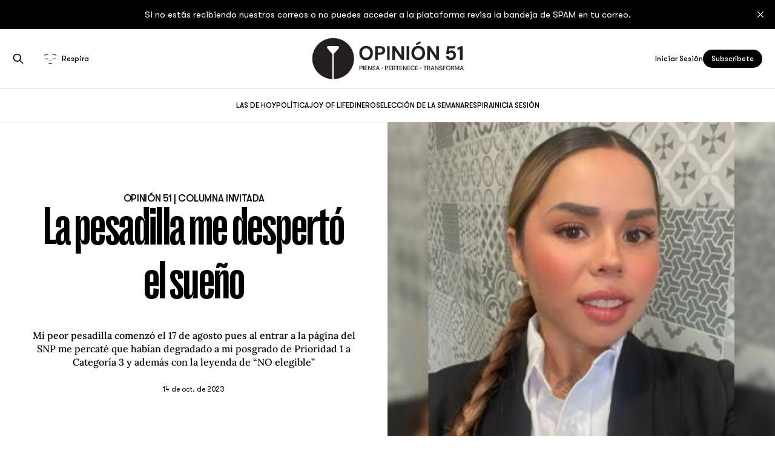

--- FILE ---
content_type: text/html; charset=utf-8
request_url: https://www.opinion51.com/invitada-fatima-castaneda-pesadilla-sueno/
body_size: 10781
content:
<!DOCTYPE html>
<html lang="es">

<head>
    <meta charset="utf-8">
    <meta name="viewport" content="width=device-width, initial-scale=1">
    <title>La pesadilla me despertó el sueño</title>
    <link rel="stylesheet" href="https://www.opinion51.com/assets/built/screen.css?v=ae509fe083">
	<link rel="stylesheet" href="https://cdnjs.cloudflare.com/ajax/libs/OwlCarousel2/2.3.4/assets/owl.carousel.css" integrity="sha512-UTNP5BXLIptsaj5WdKFrkFov94lDx+eBvbKyoe1YAfjeRPC+gT5kyZ10kOHCfNZqEui1sxmqvodNUx3KbuYI/A==" crossorigin="anonymous" referrerpolicy="no-referrer" />
   <link rel="stylesheet" href="https://cdnjs.cloudflare.com/ajax/libs/OwlCarousel2/2.3.4/assets/owl.theme.default.min.css" integrity="sha512-sMXtMNL1zRzolHYKEujM2AqCLUR9F2C4/05cdbxjjLSRvMQIciEPCQZo++nk7go3BtSuK9kfa/s+a4f4i5pLkw==" crossorigin="anonymous" referrerpolicy="no-referrer" />
    <meta name="description" content="Mi peor pesadilla comenzó el 17 de agosto pues al entrar a la página del SNP me percaté que habían degradado a mi posgrado de Prioridad 1 a Categoría 3 y además con la leyenda de “NO elegible”">
    <link rel="icon" href="https://www.opinion51.com/content/images/size/w256h256/2025/10/favicon-black.png" type="image/png">
    <link rel="canonical" href="https://www.opinion51.com/invitada-fatima-castaneda-pesadilla-sueno/">
    <meta name="referrer" content="no-referrer-when-downgrade">
    
    <meta property="og:site_name" content="Opinión 51">
    <meta property="og:type" content="article">
    <meta property="og:title" content="La pesadilla me despertó el sueño">
    <meta property="og:description" content="Mi peor pesadilla comenzó el 17 de agosto pues al entrar a la página del SNP me percaté que habían degradado a mi posgrado de Prioridad 1 a Categoría 3 y además con la leyenda de “NO elegible”">
    <meta property="og:url" content="https://www.opinion51.com/invitada-fatima-castaneda-pesadilla-sueno/">
    <meta property="og:image" content="https://www.opinion51.com/content/images/2023/10/FATIMA-CASTANEDA.jpg">
    <meta property="article:published_time" content="2023-10-14T12:05:21.000Z">
    <meta property="article:modified_time" content="2023-10-14T12:05:21.000Z">
    <meta property="article:tag" content="Columna Invitada">
    
    <meta property="article:publisher" content="https://www.facebook.com/opinion51">
    <meta name="twitter:card" content="summary_large_image">
    <meta name="twitter:title" content="La pesadilla me despertó el sueño">
    <meta name="twitter:description" content="Mi peor pesadilla comenzó el 17 de agosto pues al entrar a la página del SNP me percaté que habían degradado a mi posgrado de Prioridad 1 a Categoría 3 y además con la leyenda de “NO elegible”">
    <meta name="twitter:url" content="https://www.opinion51.com/invitada-fatima-castaneda-pesadilla-sueno/">
    <meta name="twitter:image" content="https://www.opinion51.com/content/images/2023/10/FATIMA-CASTANEDA.jpg">
    <meta name="twitter:label1" content="Written by">
    <meta name="twitter:data1" content="Opinión 51 | Columna Invitada">
    <meta name="twitter:label2" content="Filed under">
    <meta name="twitter:data2" content="Columna Invitada">
    <meta name="twitter:site" content="@opinion_51">
    <meta property="og:image:width" content="420">
    <meta property="og:image:height" content="300">
    
    <script type="application/ld+json">
{
    "@context": "https://schema.org",
    "@type": "Article",
    "publisher": {
        "@type": "Organization",
        "name": "Opinión 51",
        "url": "https://www.opinion51.com/",
        "logo": {
            "@type": "ImageObject",
            "url": "https://www.opinion51.com/content/images/2025/10/logo.png"
        }
    },
    "author": {
        "@type": "Person",
        "name": "Opinión 51 | Columna Invitada",
        "image": {
            "@type": "ImageObject",
            "url": "https://www.opinion51.com/content/images/size/w1200/2022/11/Logo-opinion--1--4.png",
            "width": 1200,
            "height": 1200
        },
        "url": "https://www.opinion51.com/author/opinion-51-columna-invitada/",
        "sameAs": []
    },
    "headline": "La pesadilla me despertó el sueño",
    "url": "https://www.opinion51.com/invitada-fatima-castaneda-pesadilla-sueno/",
    "datePublished": "2023-10-14T12:05:21.000Z",
    "dateModified": "2023-10-14T12:05:21.000Z",
    "image": {
        "@type": "ImageObject",
        "url": "https://www.opinion51.com/content/images/2023/10/FATIMA-CASTANEDA.jpg",
        "width": 420,
        "height": 300
    },
    "keywords": "Columna Invitada",
    "description": "Mi peor pesadilla comenzó el 17 de agosto pues al entrar a la página del SNP me percaté que habían degradado a mi posgrado de Prioridad 1 a Categoría 3 y además con la leyenda de “NO elegible”",
    "mainEntityOfPage": "https://www.opinion51.com/invitada-fatima-castaneda-pesadilla-sueno/"
}
    </script>

    <meta name="generator" content="Ghost 6.10">
    <link rel="alternate" type="application/rss+xml" title="Opinión 51" href="https://www.opinion51.com/rss/">
    <script defer src="https://cdn.jsdelivr.net/ghost/portal@~2.56/umd/portal.min.js" data-i18n="true" data-ghost="https://www.opinion51.com/" data-key="f871b1190cb09ec55f7bb8361a" data-api="https://opinion-52.ghost.io/ghost/api/content/" data-locale="es" crossorigin="anonymous"></script><style id="gh-members-styles">.gh-post-upgrade-cta-content,
.gh-post-upgrade-cta {
    display: flex;
    flex-direction: column;
    align-items: center;
    font-family: -apple-system, BlinkMacSystemFont, 'Segoe UI', Roboto, Oxygen, Ubuntu, Cantarell, 'Open Sans', 'Helvetica Neue', sans-serif;
    text-align: center;
    width: 100%;
    color: #ffffff;
    font-size: 16px;
}

.gh-post-upgrade-cta-content {
    border-radius: 8px;
    padding: 40px 4vw;
}

.gh-post-upgrade-cta h2 {
    color: #ffffff;
    font-size: 28px;
    letter-spacing: -0.2px;
    margin: 0;
    padding: 0;
}

.gh-post-upgrade-cta p {
    margin: 20px 0 0;
    padding: 0;
}

.gh-post-upgrade-cta small {
    font-size: 16px;
    letter-spacing: -0.2px;
}

.gh-post-upgrade-cta a {
    color: #ffffff;
    cursor: pointer;
    font-weight: 500;
    box-shadow: none;
    text-decoration: underline;
}

.gh-post-upgrade-cta a:hover {
    color: #ffffff;
    opacity: 0.8;
    box-shadow: none;
    text-decoration: underline;
}

.gh-post-upgrade-cta a.gh-btn {
    display: block;
    background: #ffffff;
    text-decoration: none;
    margin: 28px 0 0;
    padding: 8px 18px;
    border-radius: 4px;
    font-size: 16px;
    font-weight: 600;
}

.gh-post-upgrade-cta a.gh-btn:hover {
    opacity: 0.92;
}</style><script async src="https://js.stripe.com/v3/"></script>
    <script defer src="https://cdn.jsdelivr.net/ghost/sodo-search@~1.8/umd/sodo-search.min.js" data-key="f871b1190cb09ec55f7bb8361a" data-styles="https://cdn.jsdelivr.net/ghost/sodo-search@~1.8/umd/main.css" data-sodo-search="https://opinion-52.ghost.io/" data-locale="es" crossorigin="anonymous"></script>
    <script defer src="https://cdn.jsdelivr.net/ghost/announcement-bar@~1.1/umd/announcement-bar.min.js" data-announcement-bar="https://www.opinion51.com/" data-api-url="https://www.opinion51.com/members/api/announcement/" crossorigin="anonymous"></script>
    <link href="https://www.opinion51.com/webmentions/receive/" rel="webmention">
    <script defer src="/public/cards.min.js?v=ae509fe083"></script>
    <link rel="stylesheet" type="text/css" href="/public/cards.min.css?v=ae509fe083">
    <script defer src="/public/comment-counts.min.js?v=ae509fe083" data-ghost-comments-counts-api="https://www.opinion51.com/members/api/comments/counts/"></script>
    <script defer src="/public/member-attribution.min.js?v=ae509fe083"></script>
    <script defer src="/public/ghost-stats.min.js?v=ae509fe083" data-stringify-payload="false" data-datasource="analytics_events" data-storage="localStorage" data-host="https://www.opinion51.com/.ghost/analytics/api/v1/page_hit"  tb_site_uuid="14b7bfe8-2843-43b7-bed0-f12664386a30" tb_post_uuid="f0665a04-97b5-4254-8b70-b084884e059b" tb_post_type="post" tb_member_uuid="undefined" tb_member_status="undefined"></script><style>:root {--ghost-accent-color: #000000;}</style>
    <!-- Google Tag Manager -->
<script>(function(w,d,s,l,i){w[l]=w[l]||[];w[l].push({'gtm.start':
        new Date().getTime(),event:'gtm.js'});var f=d.getElementsByTagName(s)[0],
    j=d.createElement(s),dl=l!='dataLayer'?'&l='+l:'';j.async=true;j.src=
    'https://www.googletagmanager.com/gtm.js?id='+i+dl;f.parentNode.insertBefore(j,f);
})(window,document,'script','dataLayer','GTM-PR8NFT8D');</script>
<!-- End Google Tag Manager -->

<!-- Start CookieYes banner -->
<script id="cookieyes" type="text/javascript" src="https://cdn-cookieyes.com/client_data/db75d4bb615d851c038a9c2d/script.js"></script>
<!-- End CookieYes banner -->

<!-- Consent configuration script -->
<script>
    // IMPORTANT - DO NOT COPY/PASTE WITHOUT MODIFYING REGION LIST
    // Set default consent for specific regions according to your requirements

    gtag('consent', 'default', {
        'ad_storage': 'denied',
        'ad_user_data': 'denied',
        'ad_personalization': 'denied',
        'analytics_storage': 'denied',
        'regions': ['US', 'EU'] // Reemplaza con una lista real de códigos de región ISO 3166-2
    });

    // Set default consent for all other regions according to your requirements
    gtag('consent', 'default', {
        'ad_storage': 'denied',
        'ad_user_data': 'denied',
        'ad_personalization': 'denied',
        'analytics_storage': 'denied'
    });
</script>

<!-- pop up banner -->
<style>
  #tip-image-popup-overlay {
    position: fixed;
    inset: 0;
    background: rgba(0, 0, 0, 0.45);
    display: none;
    align-items: center;
    justify-content: center;
    z-index: 9999;
    padding: 16px;
  }

  #tip-image-popup {
    background: #ffffff;
    max-width: 420px;
    width: 100%;
    border-radius: 8px;
    box-shadow: 0 12px 30px rgba(0, 0, 0, 0.2);
    padding: 0;
    position: relative;
    font-family: system-ui, sans-serif;
    overflow: hidden;
  }

  #tip-image-popup img {
    width: 100%;
    display: block;
  }

  #tip-image-popup a {
    display: block;
  }

  #tip-image-popup-close {
    position: absolute;
    top: 6px;
    right: 8px;
    background: transparent;
    border: 0;
    font-size: 20px;
    line-height: 1;
    cursor: pointer;
    color: #ffffff;
    text-shadow: 0 1px 4px rgba(0, 0, 0, 0.8);
    z-index: 2; /* keep this above the image link */
  }

  @media (max-width: 600px) {
    #tip-image-popup {
      max-width: 100%;
    }
  }
</style>

<script>
  document.addEventListener("DOMContentLoaded", function () {
    var TIP_URL = "https://hotmart.com/es/marketplace/productos/aprende-inteligencia-artificial-con-pam-cerdeira/W103286153K";
    var IMAGE_URL = "https://www.opinion51.com/content/images/size/w2000/2025/12/unnamed-1.png";
    var popupDelay = 12000; // milliseconds

    function createPopup() {
      if (document.getElementById("tip-image-popup-overlay")) {
        return;
      }

      var overlay = document.createElement("div");
      overlay.id = "tip-image-popup-overlay";

      overlay.innerHTML =
        '<div id="tip-image-popup">' +
        '  <button id="tip-image-popup-close" aria-label="Close popup">×</button>' +
        '  <a href="' + TIP_URL + '" target="_blank" rel="noopener noreferrer">' +
        '    <img src="' + IMAGE_URL + '" alt="">' +
        '  </a>' +
        '</div>';

      document.body.appendChild(overlay);

      var closeBtn = document.getElementById("tip-image-popup-close");

      function hidePopup() {
        overlay.style.display = "none";
      }

      function showPopup() {
        overlay.style.display = "flex";
      }

      closeBtn.addEventListener("click", function (event) {
        event.stopPropagation();
        hidePopup();
      });

      overlay.addEventListener("click", function (event) {
        if (event.target === overlay) {
          hidePopup();
        }
      });

      showPopup();
    }

    setTimeout(function () {
      if (document.body) {
        createPopup();
      }
    }, popupDelay);
  });
</script>

<!-- Ends pop up banner -->

<style>
    .custom-banner img {
        width: 100%;              /* Mobile: full width */
        max-width: 100%;
        height: auto;
    }
    .gh-card-comments, .gh-slide-comments{
        display:none!important;
    }
    /* Desktop: shrink banner to 50% */
    @media (min-width: 900px) {
        .custom-banner img {
            width: 50%;
            max-width: 50%;
            margin: 0 auto;
            display: block;
        }
    }
</style>
</head>

<body class="post-template tag-columna-invitada is-head-stacked has-serif-body">
<div class="gh-site">

    <header id="gh-head" class="gh-head gh-outer">
        <div class="gh-head-inner gh-inner">
            <div class="gh-head-brand">
                <div class="gh-head-brand-wrapper">
                    
                    <a class="gh-head-logo" href="https://www.opinion51.com">
                            <img src="https://www.opinion51.com/content/images/2025/10/logo.png" alt="Opinión 51">
                    </a>
                    
                </div>
                <button class="gh-search gh-icon-btn" aria-label="Search this site" data-ghost-search><svg xmlns="http://www.w3.org/2000/svg" fill="none" viewBox="0 0 24 24" stroke="currentColor" stroke-width="2" width="20" height="20"><path stroke-linecap="round" stroke-linejoin="round" d="M21 21l-6-6m2-5a7 7 0 11-14 0 7 7 0 0114 0z"></path></svg></button>
                <button class="gh-burger"></button>
            </div>

            <nav class="gh-head-menu">
                <ul class="nav">
    <li class="nav-las-de-hoy"><a href="https://www.opinion51.com/">LAS DE HOY</a></li>
    <li class="nav-politica"><a href="https://www.opinion51.com/tag/politica/">POLÍTICA</a></li>
    <li class="nav-joy-of-life"><a href="https://www.opinion51.com/tag/joy-of-life/">JOY OF LIFE</a></li>
    <li class="nav-dinero"><a href="https://www.opinion51.com/tag/dinero/">DINERO</a></li>
    <li class="nav-seleccion-de-la-semana"><a href="https://www.opinion51.com/tag/seleccion-de-la-semana/">SELECCIÓN DE LA SEMANA</a></li>
    <li class="nav-respira"><a href="https://www.opinion51.com/meditaciones/">RESPIRA</a></li>
    <li class="nav-inicia-sesion"><a href="https://www.opinion51.com/#/portal/signin">INICIA SESIÓN</a></li>
</ul>

            </nav>

            <div class="gh-head-actions">
                    <button class="gh-search gh-icon-btn" aria-label="Search this site" data-ghost-search><svg xmlns="http://www.w3.org/2000/svg" fill="none" viewBox="0 0 24 24" stroke="currentColor" stroke-width="2" width="20" height="20"><path stroke-linecap="round" stroke-linejoin="round" d="M21 21l-6-6m2-5a7 7 0 11-14 0 7 7 0 0114 0z"></path></svg></button>
					<a class="gh-head-respira gh-btn" href="/meditaciones/"><img src="https://www.opinion51.com/assets/images/respira.gif?v=ae509fe083" class="gh-icon-respira"/>Respira</a>
                    <div class="gh-head-members">
                                <a class="gh-head-link" href="#/portal/signin" data-portal="signin">Iniciar Sesión</a>
                                <a class="gh-head-btn gh-btn gh-primary-btn" href="#/portal/signup" data-portal="signup">Subscríbete</a>
                    </div>
            </div>
        </div>
       
    </header>

    
<main class="gh-main">
        <article class="gh-article post tag-columna-invitada">
			
			<div class="gh-slide">
			<div class="gh-slide-link">
			
			<div class="gh-slide-wrapper">
            <header class="gh-slide-header">
                  <h2 class="gh-slide-author">Opinión 51 | Columna Invitada</h2> 
                <h1 class="gh-slide-title">La pesadilla me despertó el sueño</h1>
            </header>

                    <div class="gh-slide-excerpt">Mi peor pesadilla comenzó el 17 de agosto pues al entrar a la página del SNP me percaté que habían degradado a mi posgrado de Prioridad 1 a Categoría 3 y además con la leyenda de “NO elegible”</div>

            <footer class="gh-slide-footer">
                <time class="gh-slide-date" datetime="2023-10-14">14 de oct. de 2023</time>
                    <script
    data-ghost-comment-count="652932cb3cf1f1000176ee54"
    data-ghost-comment-count-empty=""
    data-ghost-comment-count-singular="comment"
    data-ghost-comment-count-plural="comments"
    data-ghost-comment-count-tag="span"
    data-ghost-comment-count-class-name="gh-slide-comments"
    data-ghost-comment-count-autowrap="true"
>
</script>
            </footer>
        </div>
            <figure class="gh-slide-image">
                <img
                    srcset="/content/images/size/w300/2023/10/FATIMA-CASTANEDA.jpg 300w,
                            /content/images/size/w720/2023/10/FATIMA-CASTANEDA.jpg 720w,
                            /content/images/size/w960/2023/10/FATIMA-CASTANEDA.jpg 960w,
                            /content/images/size/w1200/2023/10/FATIMA-CASTANEDA.jpg 1200w,
                            /content/images/size/w2000/2023/10/FATIMA-CASTANEDA.jpg 2000w"
                    sizes="(max-width: 1200px) 100vw, 1200px"
                    src="/content/images/size/w720/2023/10/FATIMA-CASTANEDA.jpg"
                    alt="La pesadilla me despertó el sueño"
                >
            </figure>
				</div>	
</div>

            <section class="gh-content gh-canvas">
                <p></p><figure class="kg-card kg-image-card"><a href="https://www.opinion51.com/"><img src="https://www.opinion51.com/content/images/2023/05/CINTILLO2023-3.png" class="kg-image" alt="" loading="lazy" width="970" height="48" srcset="https://www.opinion51.com/content/images/size/w600/2023/05/CINTILLO2023-3.png 600w, https://www.opinion51.com/content/images/2023/05/CINTILLO2023-3.png 970w" sizes="(min-width: 720px) 720px"></a></figure><blockquote><strong>Por Fátima Castañeda Ortiz</strong></blockquote><p>Mi nombre es Fatima Castañeda Ortiz, vivo Zacatecas, Zacatecas y desde pequeña he tenido la convicción de superarme día con día sin importar los obstáculos que se interpongan, prueba de ello es que desde hace 8 años he trabajado y estudiado a la par siendo una alumna con buen promedio. En la licenciatura tuve una maestra que cada semestre nos pedía plasmar en la libreta nuestras metas a futuro para lo cual indudablemente yo escribía que mi sueño era estudiar un posgrado adjuntando los pasos que tendría que seguir para lograrlo.</p><p>Como sabía que el estudiar un posgrado es un proyecto de vida y requiere una gran dedicación me preparé con antelación cumpliendo los requisitos para ser admitida; así, el 28 de febrero del presente año finalmente me pre inscribí al posgrado que yo deseaba cursar, en ese momento CONAHCYT ya había publicado su convocatoria 2023 y el posgrado que yo elegí SÍ formaba parte de los acreedores a becas de manutención federal con vigencia de su evaluación hasta el 31 de diciembre de 2023.</p><p>Acudí de manera presencial a mis cursos pre requisitos desde el 25 de Mayo hasta el 19 de junio, en los cuales se me aplicaron evaluaciones de Matemáticas, Física Moderna, Entrevista y EXANI-II, <strong>el 3 de julio fui OFICIALMENTE aceptada en la maestría de Ciencias Nucleares de la UAZ</strong> y fui muy feliz ese día ya que esto significaba un gran paso para lograr mis sueños, aunque por otro lado tuve que renunciar a mi trabajo pues los horarios eran totalmente INCOMPATIBLES con el horario laboral. Esto no representaba gran problema porque yo sabía que mi posgrado era Prioridad 1 del SNP podía acceder a esta beca de CONAHCYT ya que desde 2021 el gobierno aseguraba que “NINGÚN ESTUDIANTE DE POSGRADO SE QUEDARÁ SIN BECA”</p><p>Así pues iniciamos las clases presenciales el 15 de agosto de 2023 y de nuevo fui la más feliz del mundo pues estaba viviendo aquello que desde pequeña había soñado: Estudiar un posgrado.</p><p><strong>Mi peor pesadilla comenzó el 17 de agosto </strong>pues al entrar a la página del SNP me percaté que habían degradado a mi posgrado de Prioridad 1 a Categoría 3 y además con la leyenda de “NO elegible”, <strong>así fue como nos dimos cuenta que CONAHCYT había aplicado lineamientos de una nueva Ley de Humanidades Ciencia y Tecnología de manera retroactiva en perjuicio de los estudiantes.</strong></p><p>Esto se convirtió en una emergencia nivel nacional ya que de los 2976 posgrados inscritos al SNP a 1036 se les categorizó como “NO ELEGIBLES” lo que indica que a más de 10,000 alumnos nos dejaron sin derecho a una beca.</p><p>A raíz de esta problemática conocí a cientos de estudiantes en situaciones económicas graves, y me llena de miedo saber que cada día que pasa sin solución, una persona con metas y sueños se ve obligada a desertar, obligada a abandonar aquello por lo que se preparó durante años, por el simple hecho de no tener apoyo de CONAHCYT ni del Gobierno.</p><p>Consternada por la situación me he cuestionado ¿Por qué nadie decía nada? ¿por qué nadie nos ayuda? ¿acaso a nadie le importa el desarrollo tecnológico y científico del país?</p><p>Esa problemática nos ha afectado a más de 10,000 estudiantes, todos con una historia de vida, en particular soy mujer de 24 años con grandes aspiraciones, originaria de un pueblito de nombre Chaparrosa en Villa de Cos, Zacatecas. <strong>Que codicia la mía al querer superarme y estudiar un posgrado en un país donde a pesar de que las mujeres representamos más de la mitad de la población, sólo tres de cada diez investigadores es mujer, d</strong>onde hay falta de oportunidades de empleo, salud, educación y espacios de cultura y deporte, donde cinco de cada diez egresados trabaja en algo diferente a lo que estudió... <strong>Claro que sí, que irreverente soy al querer estudiar una maestría en Ciencias Nucleares.</strong></p><p>En lo personal no sé cuánto tiempo más pueda resistir a esta situación, de no contar con el apoyo también me veré obligada a darme de baja del posgrado y dedicarme a otra cosa aunque mi sueño sea convertirme en una investigadora, por eso hago un llamado a las autoridades y a la sociedad en general, confío en que podamos encontrar de manera conjunta soluciones para garantizar nuestro derecho a la educación y el desarrollo tecnológico del país.</p><p>Es importante que esto se resuelva pronto y que los miles de estudiantes que hoy estamos en crisis podamos continuar con nuestros posgrados, con nuestras metas y nuestros sueños para que en un futuro podamos contribuir de manera directa al país y a su vez decir orgullosamente <em>“me convertí en lo que siempre quise ser”</em></p><hr><p><strong><em>Fatima Castañeda Ortiz </em><em>nació el 12 de marzo de 1999, vivió en Chaparrosa, Villa de Cos, Zacatecas hasta sus 12 años de edad para después mudarse a la capital de Zacatecas, estudió el bachillerato de Químico-Biológicas en la Universidad Autónoma de Zacatecas. Estudió la licenciatura en Químico Farmacéutico Biólogo de 2017 a 2022, participando en diversos congresos, simposios y presentaciones de carteles científicos así como actividades extracurriculares en el Centro Interactivo de Ciencia y Tecnología de Zacatecas, se tituló gracias a sus prácticas profesionales voluntarias en el Laboratorio Estatal de Salud Pública de Zacatecas. En agosto de 2023 ingresa a la Maestría en Ciencias Nucleares de la UAZ con rama terminal en Medicina Nuclear.&nbsp;</em></strong></p><hr><p><em>Las opiniones expresadas son responsabilidad de sus autoras y son absolutamente independientes a la postura y línea editorial de <a href="https://www.opinion51.com/"><strong><em>Opinión 51</em></strong></a><strong>.</strong></em></p><hr><p><strong>Más de 150 opiniones</strong> a través de<strong> 100 columnistas </strong>te esperan por <strong>menos de un libro al mes</strong>.</p><figure class="kg-card kg-image-card"><a href="https://www.opinion51.com/#/portal/signup"><img src="https://www.opinion51.com/content/images/2023/05/suscribete-2023-1.png" class="kg-image" alt="" loading="lazy" width="970" height="48" srcset="https://www.opinion51.com/content/images/size/w600/2023/05/suscribete-2023-1.png 600w, https://www.opinion51.com/content/images/2023/05/suscribete-2023-1.png 970w" sizes="(min-width: 720px) 720px"></a></figure>
            </section>

        </article>

                <div class="gh-read-next gh-canvas">
                <section class="gh-pagehead">
                    <h4 class="gh-pagehead-title">Te puede interesar</h4>
                </section>

                <div class="gh-topic gh-topic-grid">
                    <div class="gh-topic-content">
                            <article class="gh-card post">
    <a class="gh-card-link" href="/invitada-diana-zamora-despenalizacion-aborto/">
            <figure class="gh-card-image">
                <img
                    srcset="/content/images/size/w300/2023/10/DIANA-ZAMORA.jpg 300w,
                            /content/images/size/w720/2023/10/DIANA-ZAMORA.jpg 720w,
                            /content/images/size/w960/2023/10/DIANA-ZAMORA.jpg 960w,
                            /content/images/size/w1200/2023/10/DIANA-ZAMORA.jpg 1200w,
                            /content/images/size/w2000/2023/10/DIANA-ZAMORA.jpg 2000w"
                    sizes="(max-width: 1200px) 100vw, 1200px"
                    src="/content/images/size/w720/2023/10/DIANA-ZAMORA.jpg"
                    alt="La despenalización del aborto hará que niñas y jóvenes negocien más y mejor (incluso si nunca se embarazan)"
                >
            </figure>

        <div class="gh-card-wrapper">
            <header class="gh-card-header">
                <h3 class="gh-card-title">La despenalización del aborto hará que niñas y jóvenes negocien más y mejor (incluso si nunca se embarazan)</h3>
            </header>

                
                    <div class="gh-card-excerpt">La decisión de la Suprema Corte de México envía un fuerte mensaje a las niñas y jóvenes mexicanas: tienes el derecho y el poder de elegir.</div>
                

            <footer class="gh-card-footer">
                <span class="gh-card-author">Opinión 51 | Columna Invitada</span>
                <time class="gh-card-date" datetime="2023-10-15">15 de oct. de 2023</time>
                    <script
    data-ghost-comment-count="6529387f3cf1f1000176eecb"
    data-ghost-comment-count-empty=""
    data-ghost-comment-count-singular="comment"
    data-ghost-comment-count-plural="comments"
    data-ghost-comment-count-tag="span"
    data-ghost-comment-count-class-name="gh-card-comments"
    data-ghost-comment-count-autowrap="true"
>
</script>
            </footer>
        </div>
    </a>
</article>                            <article class="gh-card post">
    <a class="gh-card-link" href="/invitada-rocio-correa-israel-historia-rota/">
            <figure class="gh-card-image">
                <img
                    srcset="/content/images/size/w300/2023/10/Rocio-Correa.jpg 300w,
                            /content/images/size/w720/2023/10/Rocio-Correa.jpg 720w,
                            /content/images/size/w960/2023/10/Rocio-Correa.jpg 960w,
                            /content/images/size/w1200/2023/10/Rocio-Correa.jpg 1200w,
                            /content/images/size/w2000/2023/10/Rocio-Correa.jpg 2000w"
                    sizes="(max-width: 1200px) 100vw, 1200px"
                    src="/content/images/size/w720/2023/10/Rocio-Correa.jpg"
                    alt="Israel, una historia humana rota que contar"
                >
            </figure>

        <div class="gh-card-wrapper">
            <header class="gh-card-header">
                <h3 class="gh-card-title">Israel, una historia humana rota que contar</h3>
            </header>

                
                    <div class="gh-card-excerpt">Dos aviones no bastaron, pero sí para la foto y la propaganda acostumbrada desde palacio…</div>
                

            <footer class="gh-card-footer">
                <span class="gh-card-author">Opinión 51 | Columna Invitada</span>
                <time class="gh-card-date" datetime="2023-10-14">14 de oct. de 2023</time>
                    <script
    data-ghost-comment-count="652935423cf1f1000176ee8a"
    data-ghost-comment-count-empty=""
    data-ghost-comment-count-singular="comment"
    data-ghost-comment-count-plural="comments"
    data-ghost-comment-count-tag="span"
    data-ghost-comment-count-class-name="gh-card-comments"
    data-ghost-comment-count-autowrap="true"
>
</script>
            </footer>
        </div>
    </a>
</article>                            <article class="gh-card post">
    <a class="gh-card-link" href="/invitada-alejandra-spitalier-amiga-victima/">
            <figure class="gh-card-image">
                <img
                    srcset="/content/images/size/w300/2023/10/ALEJANDRA-SPITALIER.jpg 300w,
                            /content/images/size/w720/2023/10/ALEJANDRA-SPITALIER.jpg 720w,
                            /content/images/size/w960/2023/10/ALEJANDRA-SPITALIER.jpg 960w,
                            /content/images/size/w1200/2023/10/ALEJANDRA-SPITALIER.jpg 1200w,
                            /content/images/size/w2000/2023/10/ALEJANDRA-SPITALIER.jpg 2000w"
                    sizes="(max-width: 1200px) 100vw, 1200px"
                    src="/content/images/size/w720/2023/10/ALEJANDRA-SPITALIER.jpg"
                    alt="Lo que aprendí de Lau, una amiga víctima de violencia sexual"
                >
            </figure>

        <div class="gh-card-wrapper">
            <header class="gh-card-header">
                <h3 class="gh-card-title">Lo que aprendí de Lau, una amiga víctima de violencia sexual</h3>
            </header>

                
                    <div class="gh-card-excerpt">Infinidad de mujeres víctimas de abuso sexual explican que les resultó imposible alzar la voz o repeler automáticamente estos actos, encontrando una posible razón en la presión de la psique femenina por ser “corteses” o “educadas”.</div>
                

            <footer class="gh-card-footer">
                <span class="gh-card-author">Opinión 51 | Columna Invitada</span>
                <time class="gh-card-date" datetime="2023-10-14">14 de oct. de 2023</time>
                    <script
    data-ghost-comment-count="6529345d3cf1f1000176ee71"
    data-ghost-comment-count-empty=""
    data-ghost-comment-count-singular="comment"
    data-ghost-comment-count-plural="comments"
    data-ghost-comment-count-tag="span"
    data-ghost-comment-count-class-name="gh-card-comments"
    data-ghost-comment-count-autowrap="true"
>
</script>
            </footer>
        </div>
    </a>
</article>                    </div>
                </div>
            </div>

                <div class="gh-comments gh-read-next gh-canvas">
            <section class="gh-pagehead">
                <h4 class="gh-pagehead-title">Comments (<script
    data-ghost-comment-count="652932cb3cf1f1000176ee54"
    data-ghost-comment-count-empty="0"
    data-ghost-comment-count-singular=""
    data-ghost-comment-count-plural=""
    data-ghost-comment-count-tag="span"
    data-ghost-comment-count-class-name=""
    data-ghost-comment-count-autowrap="true"
>
</script>)</h3>
            </section>
            
        <script defer src="https://cdn.jsdelivr.net/ghost/comments-ui@~1.2/umd/comments-ui.min.js" data-locale="es" data-ghost-comments="https://www.opinion51.com/" data-api="https://opinion-52.ghost.io/ghost/api/content/" data-admin="https://opinion-52.ghost.io/ghost/" data-key="f871b1190cb09ec55f7bb8361a" data-title="" data-count="false" data-post-id="652932cb3cf1f1000176ee54" data-color-scheme="auto" data-avatar-saturation="60" data-accent-color="#000000" data-comments-enabled="all" data-publication="Opinión 51" crossorigin="anonymous"></script>
    
        </div>
</main>
<div class="gh-foot-about">
      <div class="gh-inner">
       <p> Mujeres al frente del debate, abriendo caminos hacia un diálogo más inclusivo y equitativo. Aquí, la diversidad de pensamiento y la representación equitativa en los distintos sectores, no son meros ideales; son el corazón de nuestra comunidad.</p>
		</div></div>
    <footer class="gh-foot gh-outer">
       
        <div class="gh-foot-inner gh-inner">
                <section class="gh-subscribe">
                    <h3 class="gh-subscribe-title">Subscríbete a</h3>
					<div class="gh-foot-logo">
                            <img src="https://www.opinion51.com/assets/images/logo-light.png?v=ae509fe083" alt="Opinión 51">
					</div>
                        <div class="gh-subscribe-description">Don&#x27;t miss out on the latest news. Sign up now to get access to the library of members-only articles.</div>
                    <button class="gh-subscribe-btn gh-btn" data-portal="signup"><svg width="20" height="20" viewBox="0 0 20 20" fill="none" stroke="currentColor" xmlns="http://www.w3.org/2000/svg">
    <path d="M3.33332 3.33334H16.6667C17.5833 3.33334 18.3333 4.08334 18.3333 5.00001V15C18.3333 15.9167 17.5833 16.6667 16.6667 16.6667H3.33332C2.41666 16.6667 1.66666 15.9167 1.66666 15V5.00001C1.66666 4.08334 2.41666 3.33334 3.33332 3.33334Z" stroke-width="1.5" stroke-linecap="round" stroke-linejoin="round"/>
    <path d="M18.3333 5L9.99999 10.8333L1.66666 5" stroke-width="1.5" stroke-linecap="round" stroke-linejoin="round"/>
</svg> Subscríbete ahora</button>
                </section>

            <nav class="gh-foot-menu">
                <ul class="nav">
    <li class="nav-inicia-sesion"><a href="https://www.opinion51.com/#/portal/signin">Inicia Sesión</a></li>
    <li class="nav-suscribete"><a href="https://www.opinion51.com/#/portal/signup">Suscríbete</a></li>
    <li class="nav-nosotras"><a href="https://www.opinion51.com/nosotras/">Nosotras</a></li>
    <li class="nav-manifiesto"><a href="https://www.opinion51.com/manifiesto/">Manifiesto</a></li>
    <li class="nav-pacto-por-las-mujeres"><a href="https://www.opinion51.com/pacto-por-las-mujeres/">Pacto por las mujeres</a></li>
    <li class="nav-contacto"><a href="https://www.opinion51.com/contacto/">Contacto</a></li>
    <li class="nav-aviso-de-privacidad"><a href="https://www.opinion51.com/aviso-de-privacidad/">Aviso de Privacidad</a></li>
</ul>

            </nav>

            <div class="gh-copyright">
                    Opinión 51 © 2025. Powered by <a href="https://ghost.org/" target="_blank" rel="noopener">Ghost</a>
            </div>
        </div>
    </footer>

</div>

    <div class="pswp" tabindex="-1" role="dialog" aria-hidden="true">
    <div class="pswp__bg"></div>

    <div class="pswp__scroll-wrap">
        <div class="pswp__container">
            <div class="pswp__item"></div>
            <div class="pswp__item"></div>
            <div class="pswp__item"></div>
        </div>

        <div class="pswp__ui pswp__ui--hidden">
            <div class="pswp__top-bar">
                <div class="pswp__counter"></div>

                <button class="pswp__button pswp__button--close" title="Close (Esc)"></button>
                <button class="pswp__button pswp__button--share" title="Share"></button>
                <button class="pswp__button pswp__button--fs" title="Toggle fullscreen"></button>
                <button class="pswp__button pswp__button--zoom" title="Zoom in/out"></button>

                <div class="pswp__preloader">
                    <div class="pswp__preloader__icn">
                        <div class="pswp__preloader__cut">
                            <div class="pswp__preloader__donut"></div>
                        </div>
                    </div>
                </div>
            </div>

            <div class="pswp__share-modal pswp__share-modal--hidden pswp__single-tap">
                <div class="pswp__share-tooltip"></div>
            </div>

            <button class="pswp__button pswp__button--arrow--left" title="Previous (arrow left)"></button>
            <button class="pswp__button pswp__button--arrow--right" title="Next (arrow right)"></button>

            <div class="pswp__caption">
                <div class="pswp__caption__center"></div>
            </div>
        </div>
    </div>
</div>
<script src="https://www.opinion51.com/assets/built/main.min.js?v=ae509fe083"></script>
<script src="https://code.jquery.com/jquery-2.2.4.min.js" integrity="sha256-BbhdlvQf/xTY9gja0Dq3HiwQF8LaCRTXxZKRutelT44=" crossorigin="anonymous"></script>
<script src="https://cdnjs.cloudflare.com/ajax/libs/OwlCarousel2/2.3.4/owl.carousel.min.js" integrity="sha512-bPs7Ae6pVvhOSiIcyUClR7/q2OAsRiovw4vAkX+zJbw3ShAeeqezq50RIIcIURq7Oa20rW2n2q+fyXBNcU9lrw==" crossorigin="anonymous" referrerpolicy="no-referrer"></script>
<script src="https://www.opinion51.com/assets/js/opinion51.js?v=ae509fe083"></script>	
<!-- Google Tag Manager (noscript) -->
<noscript><iframe src="https://www.googletagmanager.com/ns.html?id=GTM-PR8NFT8D"
                  height="0" width="0" style="display:none;visibility:hidden"></iframe></noscript>
<!-- End Google Tag Manager (noscript) -->
<!-- GHOSTBOARD ANALYTICS -->
<script src="https://t.ghostboard.io/min.js" async defer data-gbid="6369476c1158995241bd6dda"></script><noscript><img src="https://api.ghostboard.io/noscript/6369476c1158995241bd6dda/pixel.gif" alt="Ghostboard pixel" /></noscript>
<amp-img src="https://api.ghostboard.io/noscript/6369476c1158995241bd6dda/pixel.gif" width="0" height="0" alt="" />
<style>
    .share-block {
        margin-top: 8rem;
        text-align: center;
    }
    .share-block span {
        display: inline-block;
        font-weight: bold;
        margin-right: 1rem;
        font-size: 2rem;
    }
    .share-block a {
        display: inline-block;
        transition: all 0.3s;
        margin: 0 0.25rem;
    }
    .share-block a:hover {
        transform: scale(1.1);
    }
</style>
<script>
!function(w,d,id,ns,s){var c=w[ns]=w[ns]||{};if(c.ready||(c.q=[],c.ready=function(){c.q.push(arguments)}),!d.getElementById(id)){var e=d.createElement(s);e.id=id,e.defer=true,e.src="https://assets.context.ly/kit/6.latest/loader.js";var h=d.getElementsByTagName(s)[0];h.parentNode.insertBefore(e,h)}}(window,document,"ctx-loader","Contextly","script");
</script>
<script>
Contextly.ready('widgets');
</script>
<script>
  const OutpostPub = {
    apiDomain: "https://opinion51com.outpost.pub",
    apiKey: "18d4c863-065a-40a7-9c98-e2027d49cef3",
    siteName: "Opinión 51",
    memberId: "",
    memberEmail: "",
        post: {
          id: "652932cb3cf1f1000176ee54",
          tags: ["Columna Invitada"],
        }
  }
</script>
<script defer src="https://assets.outpostpublishingcoop.com/assets/v2/js/outpost-pub.js"></script>
</body>

</html>


--- FILE ---
content_type: text/css; charset=UTF-8
request_url: https://www.opinion51.com/assets/built/screen.css?v=ae509fe083
body_size: 14857
content:
@import url("https://fonts.googleapis.com/css2?family=DM+Sans:ital,opsz,wght@0,9..40,100..1000;1,9..40,100..1000&family=Lora:ital,wght@0,400..700;1,400..700&display=swap");
@import url('https://fonts.googleapis.com/css2?family=GT Walsheim Pro:ital,wght@0,300;0,400;0,500;0,600;0,700;1,300;1,400;1,500;1,600;1,700&display=swap');

:root {
	--color-primary-text: #333;
	--color-secondary-text: #999;
	--color-white: #fff;
	--color-lighter-gray: #f6f6f6;
	--color-light-gray: #e6e6e6;
	--color-mid-gray: #ccc;
	--color-dark-gray: #444;
	--color-darker-gray: #000;
	--color-black: #000;
	--font-sans: 'GT Walsheim Pro', -apple-system, BlinkMacSystemFont, Segoe UI, Helvetica, Arial, sans-serif;
	--font-serif: 'Lora', Georgia, serif;
	--font-mono: Menlo, Consolas, Monaco, Liberation Mono, Lucida Console, monospace;
	--head-nav-gap: 2.8rem;
	--h1-size: 4.6rem;
	--gap: 42px;
	--header-spacing: 80px;
}

@media (max-width: 767px) {
	:root {
		--h1-size: 3.2rem !important;
		--gap: 2rem;
		--header-spacing: 48px;
	}
}

*,
:after,
:before {
	-webkit-box-sizing: border-box;
	box-sizing: border-box;
}

blockquote,
body,
dd,
dl,
figure,
h1,
h2,
h3,
h4,
h5,
h6,
p {
	margin: 0;
}

ol[role="list"],
ul[role="list"] {
	list-style: none;
}

html:focus-within {
	scroll-behavior: smooth;
}

body {
	line-height: 1.5;
	min-height: 100vh;
	text-rendering: optimizespeed;
}

a:not([class]) {
	-webkit-text-decoration-skip: ink;
	text-decoration-skip-ink: auto;
}

img,
picture {
	display: block;
	max-width: 100%;
}

button,
input,
select,
textarea {
	font: inherit;
}

@media (prefers-reduced-motion: reduce) {
	html:focus-within {
		scroll-behavior: auto;
	}

	*,
	:after,
	:before {
		-webkit-animation-duration: 0.01ms !important;
		animation-duration: 0.01ms !important;
		-webkit-animation-iteration-count: 1 !important;
		animation-iteration-count: 1 !important;
		scroll-behavior: auto !important;
		-webkit-transition-duration: 0.01ms !important;
		-o-transition-duration: 0.01ms !important;
		transition-duration: 0.01ms !important;
	}
}

html {
	font-size: 62.5%;
}

body {
	background-color: var(--color-white);
	color: var(--color-primary-text);
	font-family: var(--font-sans);
	font-size: 1.6rem;
	line-height: 1.6;
	-webkit-font-smoothing: antialiased;
	-moz-osx-font-smoothing: grayscale;
}

img {
	height: auto;
}

a {
	color: var(--color-darker-gray);
	text-decoration: none;
	-webkit-transition: all 420ms cubic-bezier(0.20, 0.00, 0.12, 1.00);
	-o-transition: all 420ms cubic-bezier(0.20, 0.00, 0.12, 1.00);
	transition: all 420ms cubic-bezier(0.20, 0.00, 0.12, 1.00);
}

a:hover {
	opacity: 0.8;
}

h1,
h2,
h3,
h4,
h5,
h6 {
	color: var(--color-darker-gray);
	letter-spacing: -0.02em;
	line-height: 1.15;
}

h1 {
	font-size: var(--h1-size);
}

h2 {
	font-size: 2.8rem;
}

h3 {
	font-size: 2.4rem;
}

h4 {
	font-size: 2.2rem;
}

h5 {
	font-size: 2rem;
}

h6 {
	font-size: 1.8rem;
}

hr {
	background-color: var(--color-light-gray);
	border: 0;
	height: 1px;
	width: 100%;
}

blockquote:not([class]) {
	border-left: 4px solid var(--ghost-accent-color);
	padding-left: 2rem;
}

figcaption {
	color: var(--color-secondary-text);
	font-size: 1.4rem;
	line-height: 1.4;
	margin-top: 1.6rem;
	text-align: center;
}

.kg-width-full figcaption {
	padding: 0 1.6rem;
}

.gh-content figcaption a {
	color: var(--color-darker-gray);
	text-decoration: none;
}

pre {
	background-color: var(--color-lighter-gray);
	-webkit-hyphens: none;
	-ms-hyphens: none;
	hyphens: none;
	line-height: 1.5;
	overflow-x: scroll;
	padding: 1.6rem 2.4rem;
	white-space: pre;
	-webkit-overflow-scrolling: touch;
}

code {
	font-family: var(--font-mono);
	font-size: 15px;
}

:not(pre)>code {
	background-color: var(--color-lighter-gray);
	border-radius: 3px;
	color: var(--ghost-accent-color);
	padding: 0.4rem;
}

iframe {
	border: 0;
	display: block;
	overflow: hidden;
	width: 100%;
}

@media (max-width: 767px) {
	h2 {
		font-size: 2.4rem;
	}

	h3 {
		font-size: 2.1rem;
	}
}

.gh-site {
	display: -webkit-box;
	display: -ms-flexbox;
	display: flex;
	-webkit-box-orient: vertical;
	-webkit-box-direction: normal;
	-ms-flex-direction: column;
	flex-direction: column;
	min-height: 100vh;
}

.gh-main {
	-webkit-box-flex: 1;
	-ms-flex-positive: 1;
	flex-grow: 1;
	padding-bottom: 42px;
	padding-top: 42px;
}

.page-template .gh-main {
	padding-block: 0;
}

.gh-outer {
	padding-left: var(--gap);
	padding-right: var(--gap);
}

.gh-inner {
	margin: 0 auto;
	max-width: var(--container-width, 1200px);
}

.gh-canvas,
.kg-width-full.kg-content-wide {
	--main: min(var(--content-width, 720px), 100% - var(--gap) * 2);
	--wide: minmax(0, calc((var(--container-width, 1200px) - var(--content-width, 720px)) / 2));
	--full: minmax(var(--gap), 1fr);
	display: -ms-grid;
	display: grid;
	-ms-grid-columns: [full-start] var(--full) [wide-start] var(--wide) [main-start] var(--main) [main-end] var(--wide) [wide-end] var(--full) [full-end];
	grid-template-columns: [full-start] var(--full) [wide-start] var(--wide) [main-start] var(--main) [main-end] var(--wide) [wide-end] var(--full) [full-end];
}

.gh-canvas>* {
	grid-column: main;
}

.kg-content-wide>div,
.kg-width-wide {
	grid-column: wide;
}

.kg-width-full {
	grid-column: full;
}

.kg-width-full img {
	width: 100%;
}

@media (max-width: 767px) {
	#gh-main {
		padding-bottom: 4.8rem;
		padding-top: 4.8rem;
	}
}

.gh-head {
	background-color: var(--color-white);
	height: 100px;
}

.gh-head-inner {
	-webkit-box-align: center;
	-ms-flex-align: center;
	align-items: center;
	-moz-column-gap: var(--head-nav-gap);
	-webkit-column-gap: var(--head-nav-gap);
	column-gap: var(--head-nav-gap);
	display: -ms-grid;
	display: grid;
	grid-auto-flow: row dense;
	-ms-grid-columns: 1fr var(--head-nav-gap) auto var(--head-nav-gap) auto;
	grid-template-columns: 1fr auto auto;
	height: 100%;
}

.gh-head-brand {
	line-height: 1;
}

.gh-head-brand-wrapper {
	-webkit-box-align: center;
	-ms-flex-align: center;
	align-items: center;
	display: -webkit-box;
	display: -ms-flexbox;
	display: flex;
}

.gh-head-logo {
	font-size: 2.4rem;
	font-weight: 700;
	letter-spacing: -0.02em;
	position: relative;
}

.gh-head-logo img {
	max-height: 70px;
}

@media (max-width:768px) {
	.gh-head-logo img {
		max-height: 42px;
	}
}

.gh-head-logo img:nth-child(2) {
	left: 0;
	opacity: 0;
	position: absolute;
	top: 0;
}

.gh-head-menu {
	display: -webkit-box;
	display: -ms-flexbox;
	display: flex;
}

.gh-head .nav,
.gh-head-menu {
	-webkit-box-align: center;
	-ms-flex-align: center;
	align-items: center;
	gap: var(--head-nav-gap);
}

.gh-head .nav {
	display: -webkit-inline-box;
	display: -ms-inline-flexbox;
	display: inline-flex;
	list-style: none;
	margin: 0;
	padding: 0;
	white-space: nowrap;
	font-size: 12px;

}

.gh-head .nav-more-toggle {
	font-size: inherit;
	margin: 0 -6px;
	position: relative;
	text-transform: inherit;
}

.gh-head .nav-more-toggle svg {
	height: 24px;
	width: 24px;
}

.gh-head-actions {
	-webkit-box-align: center;
	-ms-flex-align: center;
	align-items: center;
	display: -webkit-box;
	display: -ms-flexbox;
	display: flex;
	gap: var(--head-nav-gap);
	-webkit-box-pack: end;
	-ms-flex-pack: end;
	justify-content: flex-end;
	padding: 0 21px;
}

.gh-head-members {
	-webkit-box-align: center;
	-ms-flex-align: center;
	align-items: center;
	display: -webkit-box;
	display: -ms-flexbox;
	display: flex;
	gap: 20px;
	white-space: nowrap;
	font-size: 12px;
}

.gh-head-btn.gh-btn {
	font-size: inherit;
	font-weight: 500;
}

.gh-head-btn:not(.gh-btn) {
	-webkit-box-align: center;
	-ms-flex-align: center;
	align-items: center;
	color: var(--ghost-accent-color);
	display: -webkit-inline-box;
	display: -ms-inline-flexbox;
	display: inline-flex;
}

.gh-head-btn svg {
	height: 1.3em;
	width: 1.3em;
}

.gh-search {
	margin-left: -6px;
	margin-right: -6px;
}

.gh-search:hover {
	opacity: 0.9;
}

.gh-head-brand .gh-search {
	margin-right: 8px;
}

@media (max-width: 767px) {
	.gh-head-members {
		-webkit-box-orient: vertical;
		-webkit-box-direction: reverse;
		-ms-flex-direction: column-reverse;
		flex-direction: column-reverse;
		gap: 16px;
		width: 100%;
	}

	.gh-head-actions .gh-search {
		display: none;
	}
}

@media (min-width: 768px) {
	.gh-head-brand .gh-search {
		display: none;
	}

	body:not(.is-dropdown-loaded) .gh-head-menu .nav>li {
		opacity: 0;
	}
}

.is-head-left-logo .gh-head-inner {
	-ms-grid-columns: auto 1fr auto;
	grid-template-columns: auto 1fr auto;
}

@media (min-width: 769px) {
	.is-head-left-logo .gh-head-menu {
		margin-left: 16px;
		margin-right: 64px;
	}
}

.is-head-middle-logo .gh-head-inner {
	-ms-grid-columns: 1fr auto 1fr;
	grid-template-columns: 1fr auto 1fr;
}

.is-head-middle-logo .gh-head-brand {
	-ms-grid-column: 2;
	grid-column-start: 2;
}

.is-head-middle-logo .gh-head-actions {
	gap: 28px;
}

@media (min-width: 769px) {
	.is-head-middle-logo .gh-head-menu {
		margin-right: 64px;
	}
}

.is-head-stacked .gh-head {
	height: auto;
	position: relative;
}

.is-head-stacked .gh-head-inner {
	-ms-grid-columns: 1fr auto 1fr;
	grid-template-columns: 1fr auto 1fr;
}

.is-head-stacked .gh-head-brand {
	display: -webkit-box;
	display: -ms-flexbox;
	display: flex;
	-ms-grid-column: 2;
	grid-column-start: 2;
	-ms-grid-row: 1;
	grid-row-start: 1;
	min-height: 98px;
}

@media (max-width: 767px) {
	.is-head-stacked .gh-head-brand {
		min-height: unset;
	}
}

@media (min-width: 769px) {
	.is-head-stacked .gh-head-inner {
		padding: 0;
	}

	.is-head-stacked .gh-head-brand {
		-webkit-box-align: center;
		-ms-flex-align: center;
		align-items: center;
		display: -webkit-box;
		display: -ms-flexbox;
		display: flex;
		height: 98px;
	}

	.is-head-stacked .gh-head-menu {
		-ms-grid-column: 1;
		-ms-grid-column-span: 3;
		grid-column: 1/4;
		-ms-grid-row: 2;
		grid-row-start: 2;
		height: 56px;
		-webkit-box-pack: center;
		-ms-flex-pack: center;
		justify-content: center;
		margin: 0 48px;
		border-top: 1px solid rgba(0, 0, 0, 0.14);
		border-bottom: 1px solid rgba(0, 0, 0, 0.14);
	}

	.is-head-stacked .gh-head-menu:after,
	.is-head-stacked .gh-head-menu:before {
		background-color: var(--color-light-gray);
		content: "";
		height: 1px;
		left: 0;
		position: absolute;
		top: 98px;
		width: 100%;
	}

	.is-head-stacked .gh-head-menu:after {
		top: 153px;
	}

	.is-head-stacked .gh-head-actions {
		-ms-grid-column: 1;
		-ms-grid-column-span: 3;
		grid-column: 1/4;
		-ms-grid-row: 1;
		grid-row-start: 1;
		-webkit-box-pack: justify;
		-ms-flex-pack: justify;
		justify-content: space-between;
	}
}

.is-head-transparent .gh-head {
	background-color: transparent;
	left: 0;
	position: absolute;
	right: 0;
	z-index: 90;
}

.is-head-transparent .gh-head .nav>li a,
.is-head-transparent .gh-head-description,
.is-head-transparent .gh-head-link,
.is-head-transparent .gh-head-logo,
.is-head-transparent .gh-head-logo a,
.is-head-transparent .gh-search,
.is-head-transparent .gh-social,
.is-head-transparent .nav-more-toggle {
	color: var(--color-white);
}

.is-head-transparent .gh-burger:after,
.is-head-transparent .gh-burger:before {
	background-color: var(--color-white);
}

.is-head-transparent .gh-head-btn {
	background-color: #fff;
	color: #15171a;
}

.is-head-transparent .gh-head-menu:after,
.is-head-transparent .gh-head-menu:before {
	background-color: hsla(0, 0%, 100%, 0.2);
}

.is-head-transparent #announcement-bar-root {
	left: 0;
	position: absolute;
	right: 0;
}

.is-head-transparent #announcement-bar-root:not(:empty)+ :is(.site, .gh-site) .gh-head {
	margin-top: 48px;
}

.is-head-dark:not(.is-head-transparent) .gh-head {
	background-color: var(--color-darker-gray);
}

.is-head-dark:not(.is-head-transparent) .gh-head .nav a,
.is-head-dark:not(.is-head-transparent) .gh-head-description,
.is-head-dark:not(.is-head-transparent) .gh-head-link,
.is-head-dark:not(.is-head-transparent) .gh-head-logo,
.is-head-dark:not(.is-head-transparent) .gh-head-logo a,
.is-head-dark:not(.is-head-transparent) .gh-search,
.is-head-dark:not(.is-head-transparent) .gh-social,
.is-head-dark:not(.is-head-transparent) .nav-more-toggle {
	color: var(--color-white);
}

.is-head-dark:not(.is-head-transparent) .gh-burger:after,
.is-head-dark:not(.is-head-transparent) .gh-burger:before {
	background-color: var(--color-white);
}

.is-head-dark:not(.is-head-transparent) .gh-head-btn {
	background-color: #fff;
	color: #15171a;
}

.is-head-dark:not(.is-head-transparent) .gh-head-menu:after,
.is-head-dark:not(.is-head-transparent) .gh-head-menu:before {
	background-color: hsla(0, 0%, 100%, 0.2);
}

.is-head-brand:not(.is-head-transparent) .gh-head {
	background-color: #fff;
}

.is-head-brand:not(.is-head-transparent) .gh-head .nav a,
.is-head-brand:not(.is-head-transparent) .gh-head-description,
.is-head-brand:not(.is-head-transparent) .gh-head-link,
.is-head-brand:not(.is-head-transparent) .gh-head-logo,
.is-head-brand:not(.is-head-transparent) .gh-head-logo a,
.is-head-brand:not(.is-head-transparent) .gh-search,
.is-head-brand:not(.is-head-transparent) .gh-social,
.is-head-brand:not(.is-head-transparent) .nav-more-toggle {
	color: #000;
}

.is-head-brand:not(.is-head-transparent) .gh-burger:after,
.is-head-brand:not(.is-head-transparent) .gh-burger:before {
	background-color: #000;
}

.is-head-brand:not(.is-head-transparent) .gh-head-btn {
	background-color: #fff;
	color: #15171a;
}

.is-head-brand:not(.is-head-transparent) .gh-head-menu:after,
.is-head-brand:not(.is-head-transparent) .gh-head-menu:before {
	background-color: hsla(0, 0%, 100%, 0.3);
}

.gh-dropdown {
	background-color: #fff;
	border-radius: 5px;
	-webkit-box-shadow: 0 0 0 1px rgba(0, 0, 0, 0.04), 0 7px 20px -5px rgba(0, 0, 0, 0.15);
	box-shadow: 0 0 0 1px rgba(0, 0, 0, 0.04), 0 7px 20px -5px rgba(0, 0, 0, 0.15);
	margin-top: 24px;
	opacity: 0;
	padding: 12px 0;
	position: absolute;
	right: -16px;
	text-align: left;
	top: 100%;
	-webkit-transform: translate3d(0, 6px, 0);
	transform: translate3d(0, 6px, 0);
	-webkit-transition: opacity 0.3s, -webkit-transform 0.2s;
	transition: opacity 0.3s, -webkit-transform 0.2s;
	-o-transition: opacity 0.3s, transform 0.2s;
	transition: opacity 0.3s, transform 0.2s;
	transition: opacity 0.3s, transform 0.2s, -webkit-transform 0.2s;
	visibility: hidden;
	width: 200px;
	z-index: 90;
}

.is-head-middle-logo .gh-dropdown {
	left: -24px;
	right: auto;
}

.is-dropdown-mega .gh-dropdown {
	-moz-column-gap: 40px;
	-webkit-column-gap: 40px;
	column-gap: 40px;
	display: -ms-grid;
	display: grid;
	grid-auto-flow: column;
	-ms-grid-columns: 1fr 40px 1fr;
	grid-template-columns: 1fr 1fr;
	padding: 20px 32px;
	width: auto;
}

.is-dropdown-open .gh-dropdown {
	opacity: 1;
	-webkit-transform: translateY(0);
	-ms-transform: translateY(0);
	transform: translateY(0);
	visibility: visible;
}

.gh-dropdown li a {
	color: #15171a !important;
	display: block;
	padding: 6px 20px;
}

.is-dropdown-mega .gh-dropdown li a {
	padding: 8px 0;
}

.gh-burger {
	-webkit-appearance: none;
	-moz-appearance: none;
	appearance: none;
	background-color: transparent;
	border: 0;
	cursor: pointer;
	display: none;
	height: 30px;
	margin-right: -3px;
	padding: 0;
	position: relative;
	width: 30px;
}

.gh-burger:after,
.gh-burger:before {
	background-color: var(--color-darker-gray);
	content: "";
	height: 1px;
	left: 3px;
	position: absolute;
	-webkit-transition: all 0.2s cubic-bezier(0.04, 0.04, 0.12, 0.96) 0.1008s;
	-o-transition: all 0.2s cubic-bezier(0.04, 0.04, 0.12, 0.96) 0.1008s;
	transition: all 0.2s cubic-bezier(0.04, 0.04, 0.12, 0.96) 0.1008s;
	width: 24px;
}

.gh-burger:before {
	top: 11px;
}

.gh-burger:after {
	bottom: 11px;
}

.is-head-open .gh-burger:before {
	top: 15px;
	-webkit-transform: rotate(45deg);
	-ms-transform: rotate(45deg);
	transform: rotate(45deg);
}

.is-head-open .gh-burger:after {
	bottom: 14px;
	-webkit-transform: rotate(-45deg);
	-ms-transform: rotate(-45deg);
	transform: rotate(-45deg);
}

@media (max-width: 767px) {
	#gh-head {
		height: 64px;
	}

	#gh-head .gh-head-inner {
		gap: 48px;
		-ms-grid-columns: 1fr;
		grid-template-columns: 1fr;
		-ms-grid-rows: auto 48px 1fr 48px auto;
		grid-template-rows: auto 1fr auto;
		padding: 0 14px;
	}

	#gh-head .gh-head-inner>*:nth-child(1) {
		-ms-grid-row: 1;
		-ms-grid-column: 1;
	}

	#gh-head .gh-head-inner>*:nth-child(2) {
		-ms-grid-row: 3;
		-ms-grid-column: 1;
	}

	#gh-head .gh-head-inner>*:nth-child(3) {
		-ms-grid-row: 5;
		-ms-grid-column: 1;
	}

	#gh-head .gh-head-brand {
		-webkit-box-align: center;
		-ms-flex-align: center;
		align-items: center;
		display: -ms-grid;
		display: grid;
		-ms-grid-column: 1;
		grid-column-start: 1;
		-ms-grid-columns: 1fr auto auto;
		grid-template-columns: 1fr auto auto;
		height: 64px;
	}

	#gh-head .gh-head-logo {
		font-size: 2.2rem;
	}

	.gh-burger {
		display: block;
	}

	#gh-head .gh-head-actions,
	#gh-head .gh-head-menu {
		-webkit-box-pack: center;
		-ms-flex-pack: center;
		justify-content: center;
		opacity: 0;
		position: fixed;
		visibility: hidden;
	}

	#gh-head .gh-head-menu {
		-webkit-transform: translateY(0);
		-ms-transform: translateY(0);
		transform: translateY(0);
		-webkit-transition: none;
		-o-transition: none;
		transition: none;
	}

	#gh-head .nav {
		-webkit-box-align: center;
		-ms-flex-align: center;
		align-items: center;
		gap: 21px;
		line-height: 1.4;
	}

	#gh-head .nav a {
		font-size: 1.7em;
		font-weight: 500;
		text-transform: none;
	}

	#gh-head .nav li {
		opacity: 0;
		-webkit-transform: translateY(-4px);
		-ms-transform: translateY(-4px);
		transform: translateY(-4px);
	}

	#gh-head .gh-head-actions {
		text-align: center;
	}

	#gh-head :is(.gh-head-btn, .gh-head-link) {
		opacity: 0;
		-webkit-transform: translateY(8px);
		-ms-transform: translateY(8px);
		transform: translateY(8px);
	}

	#gh-head .gh-head-btn {
		font-size: 1.8rem;
		text-transform: none;
		width: 100%;
	}

	#gh-head .gh-head-btn:not(.gh-btn) {
		font-size: 2rem;
	}

	#gh-main {
		-webkit-transition: opacity 0.4s;
		-o-transition: opacity 0.4s;
		transition: opacity 0.4s;
	}

	.is-head-open #gh-head {
		height: 100%;
		inset: 0;
		overflow-y: scroll;
		position: fixed;
		z-index: 3999999;
		-webkit-overflow-scrolling: touch;
	}

	.is-head-open:not(.is-head-brand):not(.is-head-dark):not(.is-head-transparent) #gh-head {
		background-color: var(--color-white);
	}

	.is-head-open.is-head-transparent #gh-head,
	.is-head-open:is(.is-head-transparent, .is-head-brand) #gh-head .gh-head-actions {
		background-color: var(--color-white);
	}

	.is-head-open.is-head-dark #gh-head,
	.is-head-open.is-head-dark #gh-head .gh-head-actions {
		background-color: var(--color-darker-gray);
	}

	.is-head-open #gh-head .gh-head-actions,
	.is-head-open #gh-head .gh-head-menu {
		opacity: 1;
		position: static;
		visibility: visible;
	}

	.is-head-open #gh-head .nav {
		display: -webkit-box;
		display: -ms-flexbox;
		display: flex;
		-webkit-box-orient: vertical;
		-webkit-box-direction: normal;
		-ms-flex-direction: column;
		flex-direction: column;
	}

	.is-head-open #gh-head .nav li {
		opacity: 1;
		-webkit-transform: translateY(0);
		-ms-transform: translateY(0);
		transform: translateY(0);
		-webkit-transition: opacity 0.2s, -webkit-transform 0.2s;
		transition: opacity 0.2s, -webkit-transform 0.2s;
		-o-transition: transform 0.2s, opacity 0.2s;
		transition: transform 0.2s, opacity 0.2s;
		transition: transform 0.2s, opacity 0.2s, -webkit-transform 0.2s;
	}

	.is-head-open #gh-head .gh-head-actions {
		-webkit-box-align: center;
		-ms-flex-align: center;
		align-items: center;
		background-color: var(--color-white);
		bottom: 0;
		display: -webkit-inline-box;
		display: -ms-inline-flexbox;
		display: inline-flex;
		-webkit-box-orient: vertical;
		-webkit-box-direction: normal;
		-ms-flex-direction: column;
		flex-direction: column;
		gap: 12px;
		left: 0;
		padding: var(--gap) 0 calc(var(--gap) + 8px);
		position: -webkit-sticky;
		position: sticky;
		right: 0;
	}

	.is-head-open #gh-head :is(.gh-head-btn, .gh-head-link) {
		opacity: 1;
		-webkit-transform: translateY(0);
		-ms-transform: translateY(0);
		transform: translateY(0);
		-webkit-transition: opacity 0.4s, -webkit-transform 0.4s;
		transition: opacity 0.4s, -webkit-transform 0.4s;
		-o-transition: transform 0.4s, opacity 0.4s;
		transition: transform 0.4s, opacity 0.4s;
		transition: transform 0.4s, opacity 0.4s, -webkit-transform 0.4s;
		-webkit-transition-delay: 0.2s;
		-o-transition-delay: 0.2s;
		transition-delay: 0.2s;
	}

	.is-head-open #gh-head .gh-head-link {
		-webkit-transition-delay: 0.4s;
		-o-transition-delay: 0.4s;
		transition-delay: 0.4s;
		font-size: 1.8rem;
		text-transform: none;
		width: 100%;
	}

	.is-head-open #gh-main {
		opacity: 0;
	}
}

.gh-cover {
	min-height: var(--cover-height, 50vh);
	padding-bottom: 6.4rem;
	padding-top: 6.4rem;
	position: relative;
}

.gh-cover-image {
	height: 100%;
	inset: 0;
	-o-object-fit: cover;
	object-fit: cover;
	position: absolute;
	width: 100%;
	z-index: 1;
	mix-blend-mode: multiply;
}

.has-serif-title .gh-cover-title {
	font-family: var(--font-serif);
}

.has-serif-title .gh-card-title {
	font-family: var(--font-serif);
	letter-spacing: -0.01em;
}

.has-serif-body .gh-card-excerpt {
	font-family: var(--font-serif);
}

.gh-card {
	word-break: break-word;
}

.gh-article-tag {
	color: var(--ghost-accent-color);
}

.gh-article-title {
	word-break: break-word;
}

.has-serif-title .gh-article-title {
	font-family: var(--font-serif);
	letter-spacing: -0.01em;
}

.gh-article-excerpt {
	color: var(--color-secondary-text);
	font-size: 2.1rem;
	line-height: 1.5;
	margin-top: 2rem;
	position: relative;
	z-index: 1;
	color: #e2e2e2;
	max-width: 68vw;
	text-align: center;
}

.has-serif-body .gh-article-excerpt {
	font-family: var(--font-serif);
}

.gh-article-image {
	grid-column: wide-start/wide-end;
	margin-top: 4rem;
}

.gh-article-image img {
	width: 100%;
}

@media (max-width: 767px) {
	.gh-article-excerpt {
		font-size: 1.9rem;
	}

	.gh-article-image {
		margin-top: 2.4rem;
	}
}

.gh-content {
	font-size: var(--content-font-size, 1.8rem);
	letter-spacing: var(--content-letter-spacing, 0);
	margin-top: 4rem;
	word-break: break-word;
}

.gh-content>*+* {
	margin-bottom: 0;
	margin-top: calc(1.6em * var(--content-spacing-multiplier, 1));
}

.gh-content>[id] {
	margin: 0;
}

.gh-content>.kg-card+[id] {
	margin-top: calc(2em * var(--content-spacing-multiplier, 1)) !important;
}

.has-serif-title .gh-content>[id] {
	font-family: var(--font-serif);
	letter-spacing: -0.01em;
}

.gh-content>[id]:not(:first-child) {
	margin-top: calc(1.6em * var(--content-spacing-multiplier, 1));
}

.gh-content>[id]+* {
	margin-top: calc(0.8em * var(--content-spacing-multiplier, 1));
}

.gh-content>blockquote,
.gh-content>hr {
	position: relative;
}

.gh-content>blockquote,
.gh-content>blockquote+*,
.gh-content>hr,
.gh-content>hr+* {
	margin-top: calc(2.4em * var(--content-spacing-multiplier, 1));
}

.gh-content h2 {
	font-size: 1.6em;
}

.gh-content h3 {
	font-size: 1.4em;
}

.gh-content a {
	color: var(--ghost-accent-color);
	text-decoration: underline;
	word-break: break-word;
}

.gh-content .kg-callout-card .kg-callout-text,
.gh-content .kg-toggle-card .kg-toggle-content>ol,
.gh-content .kg-toggle-card .kg-toggle-content>p,
.gh-content .kg-toggle-card .kg-toggle-content>ul {
	font-size: 0.95em;
}

.has-serif-body .gh-content .kg-callout-text,
.has-serif-body .gh-content .kg-toggle-content>ol,
.has-serif-body .gh-content .kg-toggle-content>p,
.has-serif-body .gh-content .kg-toggle-content>ul,
.has-serif-body .gh-content>blockquote,
.has-serif-body .gh-content>dl,
.has-serif-body .gh-content>ol,
.has-serif-body .gh-content>p,
.has-serif-body .gh-content>ul {
	font-family: var(--font-serif);
}

.gh-content dl,
.gh-content ol,
.gh-content ul {
	padding-left: 2.8rem;
}

.gh-content :is(li + li, li :is(ul, ol)) {
	margin-top: 0.8rem;
}

.gh-content ol ol li {
	list-style-type: lower-alpha;
}

.gh-content ol ol ol li {
	list-style-type: lower-roman;
}

.gh-content table:not(.gist table) {
	border-collapse: collapse;
	border-spacing: 0;
	display: inline-block;
	font-family: var(--font-sans);
	font-size: 1.6rem;
	max-width: 100%;
	overflow-x: auto;
	vertical-align: top;
	white-space: nowrap;
	width: auto;
	-webkit-overflow-scrolling: touch;
	background: -o-radial-gradient(left, ellipse, rgba(0, 0, 0, 0.2) 0, transparent 75%) 0, -o-radial-gradient(right, ellipse, rgba(0, 0, 0, 0.2) 0, transparent 75%) 100%;
	background: radial-gradient(ellipse at left, rgba(0, 0, 0, 0.2) 0, transparent 75%) 0, radial-gradient(ellipse at right, rgba(0, 0, 0, 0.2) 0, transparent 75%) 100%;
	background-attachment: scroll, scroll;
	background-repeat: no-repeat;
	background-size: 10px 100%, 10px 100%;
}

.gh-content table:not(.gist table) td:first-child {
	background-image: -o-linear-gradient(left, #fff 50%, hsla(0, 0%, 100%, 0));
	background-image: -webkit-gradient(linear, left top, right top, color-stop(50%, #fff), to(hsla(0, 0%, 100%, 0)));
	background-image: linear-gradient(90deg, #fff 50%, hsla(0, 0%, 100%, 0));
	background-repeat: no-repeat;
	background-size: 20px 100%;
}

.gh-content table:not(.gist table) td:last-child {
	background-image: -o-linear-gradient(right, #fff 50%, hsla(0, 0%, 100%, 0));
	background-image: -webkit-gradient(linear, right top, left top, color-stop(50%, #fff), to(hsla(0, 0%, 100%, 0)));
	background-image: linear-gradient(270deg, #fff 50%, hsla(0, 0%, 100%, 0));
	background-position: 100% 0;
	background-repeat: no-repeat;
	background-size: 20px 100%;
}

.gh-content table:not(.gist table) th {
	background-color: var(--color-white);
	color: var(--color-darkgrey);
	font-size: 1.2rem;
	font-weight: 700;
	letter-spacing: 0.2px;
	text-align: left;
	text-transform: uppercase;
}

.gh-content table:not(.gist table) td,
.gh-content table:not(.gist table) th {
	border: 1px solid var(--color-light-gray);
	padding: 6px 12px;
}

.page-template .gh-content:only-child {
	margin-top: 0 !important;
}

.page-template .gh-content:only-child> :first-child:not(.kg-width-full) {
	margin-top: var(--header-spacing, 80px);
}

.page-template .gh-content> :last-child:not(.kg-width-full) {
	margin-bottom: var(--footer-spacing, 0);
}

@media (max-width: 767px) {
	.gh-content {
		font-size: 1.7rem;
		margin-top: 3.2rem;
	}
}

.gh-comments {
	margin-bottom: -24px;
	margin-top: 64px;
}

.gh-comments-header {
	-webkit-box-align: center;
	-ms-flex-align: center;
	align-items: center;
	display: -webkit-box;
	display: -ms-flexbox;
	display: flex;
	-webkit-box-pack: justify;
	-ms-flex-pack: justify;
	justify-content: space-between;
	margin-bottom: 40px;
}

.gh-comments .gh-comments-title {
	margin-bottom: 28px;
}

.gh-comments-header .gh-comments-title {
	margin-bottom: 0;
}

.gh-comments-count {
	color: var(--color-secondary-text);
}

.gh-cta-gradient {
	background: -o-linear-gradient(top, hsla(0, 0%, 100%, 0), var(--color-white));
	background: -webkit-gradient(linear, left top, left bottom, from(hsla(0, 0%, 100%, 0)), to(var(--color-white)));
	background: linear-gradient(180deg, hsla(0, 0%, 100%, 0), var(--color-white));
	content: "";
	grid-column: full-start/full-end;
	height: 160px;
	margin-bottom: 4rem;
	margin-top: -16rem;
	position: relative;
}

.gh-cta-gradient:first-child {
	display: none;
}

.gh-cta {
	display: -webkit-box;
	display: -ms-flexbox;
	display: flex;
	-webkit-box-orient: vertical;
	-webkit-box-direction: normal;
	-ms-flex-direction: column;
	flex-direction: column;
	margin-bottom: 4rem;
	text-align: center;
}

.gh-cta-title {
	font-size: 2.2rem;
	letter-spacing: -0.02em;
	margin-bottom: 3.2rem;
}

.gh-cta-actions {
	-webkit-box-align: center;
	-ms-flex-align: center;
	align-items: center;
	display: -webkit-box;
	display: -ms-flexbox;
	display: flex;
	-webkit-box-orient: vertical;
	-webkit-box-direction: normal;
	-ms-flex-direction: column;
	flex-direction: column;
}

.gh-cta-link {
	color: var(--color-secondary-text);
	cursor: pointer;
	font-size: 1.4rem;
	margin-top: 0.8rem;
	text-decoration: none;
}

.gh-cta-link:hover {
	color: var(--color-darker-gray);
}

@media (max-width: 767px) {
	.gh-cta-actions {
		-moz-column-gap: 0.8rem;
		-webkit-column-gap: 0.8rem;
		column-gap: 0.8rem;
	}
}

.gh-content :not(.kg-card):not(table):not([id])+ :is(.kg-card, table) {
	margin-top: calc(2em * var(--content-spacing-multiplier, 1));
}

.gh-content :is(.kg-card, table)+ :not(.kg-card):not(table):not([id]) {
	margin-top: calc(2em * var(--content-spacing-multiplier, 1));
}

.gh-content>.kg-width-full+.kg-width-full:not(.kg-width-full.kg-card-hascaption + .kg-width-full) {
	margin-top: 0;
}

.kg-image {
	margin-left: auto;
	margin-right: auto;
}

.kg-embed-card {
	-webkit-box-align: center;
	-ms-flex-align: center;
	align-items: center;
	display: -webkit-box;
	display: -ms-flexbox;
	display: flex;
	-webkit-box-orient: vertical;
	-webkit-box-direction: normal;
	-ms-flex-direction: column;
	flex-direction: column;
	width: 100%;
}

.kg-gallery-image,
.kg-image[width][height] {
	cursor: pointer;
}

.kg-gallery-image a:hover,
.kg-image-card a:hover {
	opacity: 1 !important;
}

.kg-card.kg-toggle-card .kg-toggle-heading-text {
	font-size: 2rem;
	font-weight: 700;
}

.has-serif-title .kg-toggle-card .kg-toggle-heading-text {
	font-family: var(--font-serif);
}

.kg-callout-card.kg-card {
	border-radius: 0.25em;
}

.kg-callout-card-accent a {
	text-decoration: underline;
}

blockquote.kg-blockquote-alt {
	color: var(--color-secondary-text);
	font-style: normal;
	font-weight: 400;
}

.kg-card.kg-button-card .kg-btn {
	font-size: 1em;
}

.has-serif-body .kg-header-card h3.kg-header-card-subheader,
.has-serif-title .kg-card.kg-header-card h2.kg-header-card-header {
	font-family: var(--font-serif);
}

.kg-bookmark-card .kg-bookmark-container {
	border-radius: 0.25em !important;
}

.kg-bookmark-card .kg-bookmark-content {
	padding: 1.15em;
}

.kg-bookmark-card .kg-bookmark-title {
	font-size: 0.9em;
}

.kg-bookmark-card .kg-bookmark-description {
	font-size: 0.8em;
	margin-top: 0.3em;
	max-height: none;
}

.kg-bookmark-card .kg-bookmark-metadata {
	font-size: 0.8em;
}

.kg-bookmark-card .kg-bookmark-thumbnail img {
	border-radius: 0 0.2em 0.2em 0;
}

.has-light-text .kg-audio-card button {
	color: #fff;
}

.has-light-text .kg-audio-card .kg-audio-volume-slider {
	color: hsla(0, 0%, 100%, 0.3);
}

.pagination {
	display: -ms-grid;
	display: grid;
	-ms-grid-columns: 1fr auto 1fr;
	grid-template-columns: 1fr auto 1fr;
	margin-top: 6.4rem;
}

.page-number {
	-ms-grid-column: 2;
	grid-column-start: 2;
}

.older-posts {
	text-align: right;
}

.gh-navigation {
	-webkit-box-align: center;
	-ms-flex-align: center;
	align-items: center;
	-moz-column-gap: 2.4rem;
	-webkit-column-gap: 2.4rem;
	column-gap: 2.4rem;
	display: -ms-grid;
	display: grid;
	-ms-grid-columns: 1fr 2.4rem auto 2.4rem 1fr;
	grid-template-columns: 1fr auto 1fr;
}

.gh-navigation>div {
	-webkit-box-align: center;
	-ms-flex-align: center;
	align-items: center;
	display: -webkit-box;
	display: -ms-flexbox;
	display: flex;
}

.gh-navigation-next {
	-webkit-box-pack: end;
	-ms-flex-pack: end;
	justify-content: flex-end;
}

.gh-navigation-link {
	-webkit-box-align: center;
	-ms-flex-align: center;
	align-items: center;
	display: -webkit-inline-box;
	display: -ms-inline-flexbox;
	display: inline-flex;
}

.gh-navigation-link svg {
	height: 16px;
	width: 16px;
}

.gh-navigation-previous svg {
	margin-right: 0.4rem;
}

.gh-navigation-next svg {
	margin-left: 0.4rem;
}

@media (max-width: 767px) {
	.gh-navigation-hide {
		display: none;
	}
}

.gh-btn {
	-webkit-box-align: center;
	-ms-flex-align: center;
	align-items: center;
	background-color: var(--color-darker-gray);
	border: 0;
	border-radius: 100px;
	color: var(--color-white);
	cursor: pointer;
	display: -webkit-inline-box;
	display: -ms-inline-flexbox;
	display: inline-flex;
	font-size: 1.6rem;
	font-weight: 700;
	gap: 0.4em;
	-webkit-box-pack: center;
	-ms-flex-pack: center;
	justify-content: center;
	letter-spacing: inherit;
	line-height: 1;
	padding: calc(0.75em * var(--multiplier, 1)) calc(1.15em * var(--multiplier, 1));
}

.gh-btn:hover {
	opacity: 0.95;
}

.gh-post-upgrade-cta .gh-btn {
	line-height: inherit;
}

.gh-primary-btn {
	background-color: var(--ghost-accent-color);
}

.gh-outline-btn {
	background-color: transparent;
	border: 1px solid var(--color-light-gray);
	color: var(--color-darker-gray);
	text-decoration: none;
}

.gh-outline-btn:hover {
	border-color: var(--color-mid-gray);
	opacity: 1;
}

.gh-icon-btn {
	-webkit-box-align: center;
	-ms-flex-align: center;
	align-items: center;
	background-color: transparent;
	border: 0;
	color: var(--darker-gray-color);
	cursor: pointer;
	display: -webkit-inline-box;
	display: -ms-inline-flexbox;
	display: inline-flex;
	height: 30px;
	-webkit-box-pack: center;
	-ms-flex-pack: center;
	justify-content: center;
	outline: none;
	padding: 0;
	width: 30px;
}

.gh-icon-btn svg {
	height: 20px;
	width: 20px;
}

.gh-text-btn {
	-webkit-box-align: center;
	-ms-flex-align: center;
	align-items: center;
	background-color: transparent;
	border: 0;
	color: var(--darker-gray-color);
	cursor: pointer;
	display: -webkit-inline-box;
	display: -ms-inline-flexbox;
	display: inline-flex;
	-webkit-box-pack: center;
	-ms-flex-pack: center;
	justify-content: center;
	letter-spacing: inherit;
	margin: 0;
	outline: none;
	padding: 0;
	will-change: opacity;
}

.gh-text-btn:hover {
	opacity: 0.8;
}

.gh-foot {
	color: var(--color-secondary-text);
	padding-bottom: 8rem;
	padding-top: 8rem;
	white-space: nowrap;
}

.gh-foot-inner {
	display: -ms-grid;
	display: grid;
	font-size: 1.3rem;
	gap: 40px;
	-ms-grid-columns: 1fr 40px auto 40px 1fr;
	grid-template-columns: 1fr auto 1fr;
}

.no-menu .gh-foot-inner {
	-webkit-box-align: center;
	-ms-flex-align: center;
	align-items: center;
	display: -webkit-box;
	display: -ms-flexbox;
	display: flex;
	-webkit-box-orient: vertical;
	-webkit-box-direction: normal;
	-ms-flex-direction: column;
	flex-direction: column;
	gap: 24px;
}

.gh-foot-menu .nav {
	-webkit-box-align: center;
	-ms-flex-align: center;
	align-items: center;
	display: -webkit-inline-box;
	display: -ms-inline-flexbox;
	display: inline-flex;
	-ms-flex-wrap: wrap;
	flex-wrap: wrap;
	-webkit-box-pack: center;
	-ms-flex-pack: center;
	justify-content: center;
	list-style: none;
	margin: 0;
	padding: 0;
	row-gap: 4px;
}

.gh-foot-menu .nav li {
	-webkit-box-align: center;
	-ms-flex-align: center;
	align-items: center;
	display: -webkit-box;
	display: -ms-flexbox;
	display: flex;
}

.gh-foot-menu .nav li+li:before {
	content: "•";
	font-size: 0.9rem;
	line-height: 0;
	padding: 0 1.2rem;
}

.gh-powered-by {
	text-align: right;
}

.gh-foot a {
	color: var(--color-secondary-text);
}

.gh-foot a:hover {
	color: var(--color-darker-gray);
	opacity: 1;
}

@media (max-width: 767px) {
	.gh-foot {
		padding-bottom: 12rem;
		padding-top: 6.4rem;
	}

	.gh-foot-inner {
		-ms-grid-columns: 1fr;
		grid-template-columns: 1fr;
		text-align: center;
	}

	.gh-foot-menu .nav {
		-webkit-box-orient: vertical;
		-webkit-box-direction: normal;
		-ms-flex-direction: column;
		flex-direction: column;
	}

	.gh-foot-menu .nav li+li {
		margin-top: 0.4rem;
	}

	.gh-foot-menu .nav li+li:before {
		display: none;
	}

	.gh-powered-by {
		text-align: center;
	}
}

.pswp {
	-webkit-backface-visibility: hidden;
	backface-visibility: hidden;
	display: none;
	height: 100%;
	left: 0;
	outline: none;
	overflow: hidden;
	position: absolute;
	top: 0;
	-ms-touch-action: none;
	touch-action: none;
	width: 100%;
	z-index: 3999999;
	-webkit-text-size-adjust: 100%;
}

.pswp img {
	max-width: none;
}

.pswp--animate_opacity {
	opacity: 0.001;
	-webkit-transition: opacity 333ms cubic-bezier(0.4, 0, 0.22, 1);
	-o-transition: opacity 333ms cubic-bezier(0.4, 0, 0.22, 1);
	transition: opacity 333ms cubic-bezier(0.4, 0, 0.22, 1);
	will-change: opacity;
}

.pswp--open {
	display: block;
}

.pswp--zoom-allowed .pswp__img {
	cursor: -webkit-zoom-in;
	cursor: zoom-in;
}

.pswp--zoomed-in .pswp__img {
	cursor: -webkit-grab;
	cursor: grab;
}

.pswp--dragging .pswp__img {
	cursor: -webkit-grabbing;
	cursor: grabbing;
}

.pswp__bg {
	-webkit-backface-visibility: hidden;
	backface-visibility: hidden;
	background-color: rgba(0, 0, 0, 0.85);
	opacity: 0;
	-webkit-transform: translateZ(0);
	transform: translateZ(0);
	-webkit-transition: opacity 333ms cubic-bezier(0.4, 0, 0.22, 1);
	-o-transition: opacity 333ms cubic-bezier(0.4, 0, 0.22, 1);
	transition: opacity 333ms cubic-bezier(0.4, 0, 0.22, 1);
	will-change: opacity;
}

.pswp__bg,
.pswp__scroll-wrap {
	height: 100%;
	left: 0;
	position: absolute;
	top: 0;
	width: 100%;
}

.pswp__scroll-wrap {
	overflow: hidden;
}

.pswp__container,
.pswp__zoom-wrap {
	-webkit-backface-visibility: hidden;
	backface-visibility: hidden;
	bottom: 0;
	left: 0;
	position: absolute;
	right: 0;
	top: 0;
	-ms-touch-action: none;
	touch-action: none;
}

.pswp__container,
.pswp__img {
	-webkit-user-select: none;
	-moz-user-select: none;
	-ms-user-select: none;
	user-select: none;
	-webkit-tap-highlight-color: transparent;
	-webkit-touch-callout: none;
}

.pswp__zoom-wrap {
	position: absolute;
	-webkit-transform-origin: left top;
	-ms-transform-origin: left top;
	transform-origin: left top;
	-webkit-transition: -webkit-transform 333ms cubic-bezier(0.4, 0, 0.22, 1);
	transition: -webkit-transform 333ms cubic-bezier(0.4, 0, 0.22, 1);
	-o-transition: transform 333ms cubic-bezier(0.4, 0, 0.22, 1);
	transition: transform 333ms cubic-bezier(0.4, 0, 0.22, 1);
	transition: transform 333ms cubic-bezier(0.4, 0, 0.22, 1), -webkit-transform 333ms cubic-bezier(0.4, 0, 0.22, 1);
	width: 100%;
}

.pswp--animated-in .pswp__bg,
.pswp--animated-in .pswp__zoom-wrap {
	-webkit-transition: none;
	-o-transition: none;
	transition: none;
}

.pswp__item {
	bottom: 0;
	overflow: hidden;
	right: 0;
}

.pswp__img,
.pswp__item {
	left: 0;
	position: absolute;
	top: 0;
}

.pswp__img {
	height: auto;
	width: auto;
}

.pswp__img--placeholder {
	-webkit-backface-visibility: hidden;
	backface-visibility: hidden;
}

.pswp__img--placeholder--blank {
	background: var(--color-black);
}

.pswp--ie .pswp__img {
	height: auto !important;
	left: 0;
	top: 0;
	width: 100% !important;
}

.pswp__error-msg {
	color: var(--color-secondary-text);
	font-size: 14px;
	left: 0;
	line-height: 16px;
	margin-top: -8px;
	position: absolute;
	text-align: center;
	top: 50%;
	width: 100%;
}

.pswp__error-msg a {
	color: var(--color-secondary-text);
	text-decoration: underline;
}

.pswp__button {
	-webkit-appearance: none;
	-moz-appearance: none;
	appearance: none;
	background: none;
	border: 0;
	-webkit-box-shadow: none;
	box-shadow: none;
	cursor: pointer;
	display: block;
	float: right;
	height: 44px;
	margin: 0;
	overflow: visible;
	padding: 0;
	position: relative;
	-webkit-transition: opacity 0.2s;
	-o-transition: opacity 0.2s;
	transition: opacity 0.2s;
	width: 44px;
}

.pswp__button:focus,
.pswp__button:hover {
	opacity: 1;
}

.pswp__button:active {
	opacity: 0.9;
	outline: none;
}

.pswp__button::-moz-focus-inner {
	border: 0;
	padding: 0;
}

.pswp__ui--over-close .pswp__button--close {
	opacity: 1;
}

.pswp__button,
.pswp__button--arrow--left:before,
.pswp__button--arrow--right:before {
	background: url(../images/default-skin.png) 0 0 no-repeat;
	background-size: 264px 88px;
	height: 44px;
	width: 44px;
}

@media (-webkit-min-device-pixel-ratio: 1.09375),
(-webkit-min-device-pixel-ratio: 1.1),
(-o-min-device-pixel-ratio: 11/10),
(min-resolution: 1.1dppx),
(-o-min-device-pixel-ratio: 35/32),
(min-resolution: 105dpi) {

	.pswp--svg .pswp__button,
	.pswp--svg .pswp__button--arrow--left:before,
	.pswp--svg .pswp__button--arrow--right:before {
		background-image: url(../images/default-skin.svg);
	}

	.pswp--svg .pswp__button--arrow--left,
	.pswp--svg .pswp__button--arrow--right {
		background: none;
	}
}

.pswp__button--close {
	background-position: 0 -44px;
}

.pswp__button--share {
	background-position: -44px -44px;
}

.pswp__button--fs {
	display: none;
}

.pswp--supports-fs .pswp__button--fs {
	display: block;
}

.pswp--fs .pswp__button--fs {
	background-position: -44px 0;
}

.pswp__button--zoom {
	background-position: -88px 0;
	display: none;
}

.pswp--zoom-allowed .pswp__button--zoom {
	display: block;
}

.pswp--zoomed-in .pswp__button--zoom {
	background-position: -132px 0;
}

.pswp--touch .pswp__button--arrow--left,
.pswp--touch .pswp__button--arrow--right {
	visibility: hidden;
}

.pswp__button--arrow--left,
.pswp__button--arrow--right {
	background: none;
	height: 100px;
	margin-top: -50px;
	position: absolute;
	top: 50%;
	width: 70px;
}

.pswp__button--arrow--left {
	left: 0;
}

.pswp__button--arrow--right {
	right: 0;
}

.pswp__button--arrow--left:before,
.pswp__button--arrow--right:before {
	content: "";
	height: 30px;
	position: absolute;
	top: 35px;
	width: 32px;
}

.pswp__button--arrow--left:before {
	background-position: -138px -44px;
	left: 6px;
}

.pswp__button--arrow--right:before {
	background-position: -94px -44px;
	right: 6px;
}

.pswp__counter {
	color: var(--color-white);
	font-size: 11px;
	font-weight: 700;
	height: 44px;
	left: 0;
	line-height: 44px;
	padding: 0 15px;
	position: absolute;
	top: 0;
	-webkit-user-select: none;
	-moz-user-select: none;
	-ms-user-select: none;
	user-select: none;
}

.pswp__caption {
	bottom: 0;
	left: 0;
	min-height: 44px;
	position: absolute;
	width: 100%;
}

.pswp__caption__center {
	color: var(--color-white);
	font-size: 11px;
	line-height: 1.6;
	margin: 0 auto;
	max-width: 420px;
	padding: 25px 15px 30px;
	text-align: center;
}

.pswp__caption__center .post-caption-title {
	font-size: 15px;
	font-weight: 500;
	margin-bottom: 7px;
	text-transform: uppercase;
}

.pswp__caption__center .post-caption-meta-item+.post-caption-meta-item:before {
	content: "\02022";
	padding: 0 4px;
}

.pswp__caption--empty {
	display: none;
}

.pswp__caption--fake {
	visibility: hidden;
}

.pswp__preloader {
	direction: ltr;
	height: 44px;
	left: 50%;
	margin-left: -22px;
	opacity: 0;
	position: absolute;
	top: 0;
	-webkit-transition: opacity 0.25s cubic-bezier(0.20, -0.00, 0.10, 1.00);
	-o-transition: opacity 0.25s cubic-bezier(0.20, -0.00, 0.10, 1.00);
	transition: opacity 0.25s cubic-bezier(0.20, -0.00, 0.10, 1.00);
	width: 44px;
	will-change: opacity;
}

.pswp__preloader__icn {
	height: 20px;
	margin: 12px;
	width: 20px;
}

.pswp__preloader--active {
	opacity: 1;
}

.pswp__preloader--active .pswp__preloader__icn {
	background: url(../images/preloader.gif) 0 0 no-repeat;
}

.pswp--css_animation .pswp__preloader--active {
	opacity: 1;
}

.pswp--css_animation .pswp__preloader--active .pswp__preloader__icn {
	-webkit-animation: clockwise 0.5s linear infinite;
	animation: clockwise 0.5s linear infinite;
}

.pswp--css_animation .pswp__preloader--active .pswp__preloader__donut {
	-webkit-animation: donut-rotate 1s cubic-bezier(0.4, 0, 0.22, 1) infinite;
	animation: donut-rotate 1s cubic-bezier(0.4, 0, 0.22, 1) infinite;
}

.pswp--css_animation .pswp__preloader__icn {
	background: none;
	height: 14px;
	left: 15px;
	margin: 0;
	opacity: 0.75;
	position: absolute;
	top: 15px;
	width: 14px;
}

.pswp--css_animation .pswp__preloader__cut {
	height: 14px;
	overflow: hidden;
	position: relative;
	width: 7px;
}

.pswp--css_animation .pswp__preloader__donut {
	background: none;
	border-bottom: 2px solid transparent;
	border-left: 2px solid transparent;
	border-radius: 50%;
	border-right: 2px solid var(--color-white);
	border-top: 2px solid var(--color-white);
	-webkit-box-sizing: border-box;
	box-sizing: border-box;
	height: 14px;
	left: 0;
	margin: 0;
	position: absolute;
	top: 0;
	width: 14px;
}

@media screen and (max-width: 1024px) {
	.pswp__preloader {
		float: right;
		left: auto;
		margin: 0;
		position: relative;
		top: auto;
	}
}

@-webkit-keyframes clockwise {
	0% {
		-webkit-transform: rotate(0deg);
		transform: rotate(0deg);
	}

	to {
		-webkit-transform: rotate(1turn);
		transform: rotate(1turn);
	}
}

@keyframes clockwise {
	0% {
		-webkit-transform: rotate(0deg);
		transform: rotate(0deg);
	}

	to {
		-webkit-transform: rotate(1turn);
		transform: rotate(1turn);
	}
}

@-webkit-keyframes donut-rotate {
	0% {
		-webkit-transform: rotate(0);
		transform: rotate(0);
	}

	50% {
		-webkit-transform: rotate(-140deg);
		transform: rotate(-140deg);
	}

	to {
		-webkit-transform: rotate(0);
		transform: rotate(0);
	}
}

@keyframes donut-rotate {
	0% {
		-webkit-transform: rotate(0);
		transform: rotate(0);
	}

	50% {
		-webkit-transform: rotate(-140deg);
		transform: rotate(-140deg);
	}

	to {
		-webkit-transform: rotate(0);
		transform: rotate(0);
	}
}

.pswp__ui {
	opacity: 1;
	visibility: visible;
	z-index: 1550;
	-webkit-font-smoothing: auto;
}

.pswp__top-bar {
	height: 44px;
	left: 0;
	position: absolute;
	top: 0;
	width: 100%;
}

.pswp--has_mouse .pswp__button--arrow--left,
.pswp--has_mouse .pswp__button--arrow--right,
.pswp__caption,
.pswp__top-bar {
	-webkit-backface-visibility: hidden;
	backface-visibility: hidden;
	-webkit-transition: opacity 333ms cubic-bezier(0.4, 0, 0.22, 1);
	-o-transition: opacity 333ms cubic-bezier(0.4, 0, 0.22, 1);
	transition: opacity 333ms cubic-bezier(0.4, 0, 0.22, 1);
	will-change: opacity;
}

.pswp--has_mouse .pswp__button--arrow--left,
.pswp--has_mouse .pswp__button--arrow--right {
	visibility: visible;
}

.pswp__ui--idle .pswp__button--arrow--left,
.pswp__ui--idle .pswp__button--arrow--right,
.pswp__ui--idle .pswp__top-bar {
	opacity: 0;
}

.pswp__ui--hidden .pswp__button--arrow--left,
.pswp__ui--hidden .pswp__button--arrow--right,
.pswp__ui--hidden .pswp__caption,
.pswp__ui--hidden .pswp__top-bar {
	opacity: 0.001;
}

.pswp__ui--one-slide .pswp__button--arrow--left,
.pswp__ui--one-slide .pswp__button--arrow--right,
.pswp__ui--one-slide .pswp__counter {
	display: none;
}

.pswp__element--disabled {
	display: none !important;
}

.pswp--minimal--dark .pswp__top-bar {
	background: none;
}

@font-face {
	font-family: Inter;
	font-style: normal;
	font-weight: 400;
	src: local(""), url(../fonts/inter-v12-latin-regular.woff2) format("woff2"), url(../fonts/inter-v12-latin-regular.woff) format("woff");
}

@font-face {
	font-family: Inter;
	font-style: normal;
	font-weight: 500;
	src: local(""), url(../fonts/inter-v12-latin-500.woff2) format("woff2"), url(../fonts/inter-v12-latin-500.woff) format("woff");
}

@font-face {
	font-family: Inter;
	font-style: normal;
	font-weight: 600;
	src: local(""), url(../fonts/inter-v12-latin-600.woff2) format("woff2"), url(../fonts/inter-v12-latin-600.woff) format("woff");
}

@font-face {
	font-family: Inter;
	font-style: normal;
	font-weight: 700;
	src: local(""), url(../fonts/inter-v12-latin-700.woff2) format("woff2"), url(../fonts/inter-v12-latin-700.woff) format("woff");
}

@font-face {
	font-family: Lora;
	font-style: normal;
	font-weight: 400;
	src: local(""), url(../fonts/lora-v25-latin-regular.woff2) format("woff2"), url(../fonts/lora-v25-latin-regular.woff) format("woff");
}

@font-face {
	font-family: Lora;
	font-style: normal;
	font-weight: 500;
	src: local(""), url(../fonts/lora-v25-latin-500.woff2) format("woff2"), url(../fonts/lora-v25-latin-500.woff) format("woff");
}

@font-face {
	font-family: Lora;
	font-style: normal;
	font-weight: 600;
	src: local(""), url(../fonts/lora-v25-latin-600.woff2) format("woff2"), url(../fonts/lora-v25-latin-600.woff) format("woff");
}

@font-face {
	font-family: Lora;
	font-style: normal;
	font-weight: 700;
	src: local(""), url(../fonts/lora-v25-latin-700.woff2) format("woff2"), url(../fonts/lora-v25-latin-700.woff) format("woff");
}

@font-face {
	font-family: Lora;
	font-style: italic;
	font-weight: 400;
	src: local(""), url(../fonts/lora-v25-latin-italic.woff2) format("woff2"), url(../fonts/lora-v25-latin-italic.woff) format("woff");
}

@font-face {
	font-family: Lora;
	font-style: italic;
	font-weight: 700;
	src: local(""), url(../fonts/lora-v25-latin-700italic.woff2) format("woff2"), url(../fonts/lora-v25-latin-700italic.woff) format("woff");
}

@font-face {
	font-family: 'Right Grotesk';
	src: url('../fonts/RightGrotesk-TightDark.woff2') format('woff2'),
		url('../fonts/RightGrotesk-TightDark.woff') format('woff');
	font-weight: 800;
	font-style: normal;
	font-display: swap;
}

@font-face {
	font-family: 'Right Grotesk';
	src: url('../fonts/RightGrotesk-TightBold.woff2') format('woff2'),
		url('../fonts/RightGrotesk-TightBold.woff') format('woff');
	font-weight: bold;
	font-style: normal;
	font-display: swap;
}

@font-face {
	font-family: 'Right Grotesk';
	src: url('../fonts/RightGrotesk-TightBlack.woff2') format('woff2'),
		url('../fonts/RightGrotesk-TightBlack.woff') format('woff');
	font-weight: 900;
	font-style: normal;
	font-display: swap;
}

@font-face {
	font-family: 'Right Grotesk';
	src: url('../fonts/RightGrotesk-TightMedium.woff2') format('woff2'),
		url('../fonts/RightGrotesk-TightMedium.woff') format('woff');
	font-weight: 500;
	font-style: normal;
	font-display: swap;
}

@font-face {
	font-family: 'Right Grotesk';
	src: url('../fonts/RightGrotesk-TightLight.woff2') format('woff2'),
		url('../fonts/RightGrotesk-TightLight.woff') format('woff');
	font-weight: 200;
	font-style: normal;
	font-display: swap;
}

@font-face {
	font-family: 'Right Grotesk';
	src: url('../fonts/RightGrotesk-TightFine.woff2') format('woff2'),
		url('../fonts/RightGrotesk-TightFine.woff') format('woff');
	font-weight: 100;
	font-style: normal;
	font-display: swap;
}

@font-face {
	font-family: 'Right Grotesk';
	src: url('../fonts/RightGrotesk-TightRegular.woff2') format('woff2'),
		url('../fonts/RightGrotesk-TightRegular.woff') format('woff');
	font-weight: normal;
	font-style: normal;
	font-display: swap;
}

@font-face {
	font-family: 'Right Grotesk Wide';
	src: url('../fonts/RightGrotesk-SpatialBold.woff2') format('woff2'),
		url('../fonts/RightGrotesk-SpatialBold.woff') format('woff');
	font-weight: bold;
	font-style: normal;
	font-display: swap;
}

@font-face {
	font-family: 'GT Walsheim Pro';
	src: url('../fonts/GTWalsheimPro-Regular.eot');
	src: local('GT Walsheim Pro Regular'), local('GTWalsheimPro-Regular'),
		url('../fonts/GTWalsheimPro-Regular.eot?#iefix') format('embedded-opentype'),
		url('../fonts/GTWalsheimPro-Regular.woff2') format('woff2'),
		url('../fonts/GTWalsheimPro-Regular.woff') format('woff'),
		url('../fonts/GTWalsheimPro-Regular.ttf') format('truetype');
	font-weight: normal;
	font-style: normal;
}

@font-face {
	font-family: 'GT Walsheim Pro';
	src: url('../fonts/GTWalsheimPro-Bold.eot');
	src: local('GT Walsheim Pro Bold'), local('GTWalsheimPro-Bold'),
		url('../fonts/GTWalsheimPro-Bold.eot?#iefix') format('embedded-opentype'),
		url('../fonts/GTWalsheimPro-Bold.woff2') format('woff2'),
		url('../fonts/GTWalsheimPro-Bold.woff') format('woff'),
		url('../fonts/GTWalsheimPro-Bold.ttf') format('truetype');
	font-weight: bold;
	font-style: normal;
}

@font-face {
	font-family: 'GT Walsheim Pro';
	src: url('../fonts/GTWalsheimPro-Medium.eot');
	src: local('GT Walsheim Pro Medium'), local('GTWalsheimPro-Medium'),
		url('../fonts/GTWalsheimPro-Medium.eot?#iefix') format('embedded-opentype'),
		url('../fonts/GTWalsheimPro-Medium.woff2') format('woff2'),
		url('../fonts/GTWalsheimPro-Medium.woff') format('woff'),
		url('../GTWalsheimPro-Medium.ttf') format('truetype');
	font-weight: 500;
	font-style: normal;
}

:root {
	--font-sans: 'GT Walsheim Pro', -apple-system, BlinkMacSystemFont, Segoe UI, Helvetica, Arial, sans-serif;
	--font-serif: Lora, Georgia, Times, serif;
	--head-nav-gap: 32px;
	--color-primary-text: var(--color-darker-gray);
	--h1-size: 4.4rem;
	--footer-spacing: 120px;
}

@media (max-width: 767px) {
	:root {
		--footer-spacing: 64px;
	}
}

figcaption {
	font-size: 1.3rem;
}

.has-full-image figcaption {
	padding: 0 16px;
}

.gh-btn {
	font-weight: 500;
}

body:not(.is-head-stacked) .gh-head {
	height: 88px;
}

body:not(.is-head-stacked) .gh-head-inner {
	border-bottom: 1px solid var(--color-light-gray);
}

.nav {
	letter-spacing: 0;
}

body:not(.is-head-transparent):not(.is-head-brand):not(.is-head-dark) .gh-head-logo img+img {
	display: none;
}

body:is(.is-head-transparent, .is-head-brand, .is-head-dark) .gh-head-logo img+img {
	opacity: 1;
}

.is-head-transparent .gh-head-logo img:first-of-type:not(:only-child) {
	display: block;
	opacity: 0;
}

.gh-topic-grid+.gh-topic-grid {
	margin-top: 80px;
}

.gh-topic-grid .gh-topic-name {
	letter-spacing: -0.01em;
	font-family: 'Right Grotesk', Impact, sans-serif;
	color: #000;
	font-weight: 700;
	font-size: 4.2vw;
	text-align: center;
	position: relative;
	margin-bottom: 42px;
}

.gh-topic-grid .gh-topic-name span {
	position: relative;
	z-index: 1;
}

.gh-topic-grid .gh-topic-content {
	display: -ms-grid;
	display: grid;
	gap: 32px 40px;
	-ms-grid-columns: 1fr 40px 1fr;
	grid-template-columns: 1fr 1fr;
}

body:not(.home-template) .gh-topic-grid .gh-topic-content {
	justify-items: center;
	row-gap: 48px;
}

.gh-topic-footer {
	border-top: none;
	margin-top: 48px;
	padding-top: 20px;
	text-align: right;
}

.gh-topic-grid .gh-card.large,
body:not(.home-template) .gh-topic-grid .gh-card {
	-ms-grid-column: 1;
	-ms-grid-column-span: 2;
	grid-column: 1/3;
}

.gh-topic-grid .gh-card.large {
	width: 100%;
}

.gh-topic-grid .gh-card:not(.large) {
	max-width: 720px;
	width: 100%;
}

.gh-topic-grid .gh-card:not(:only-child).large {
	border-bottom: 1px solid var(--color-light-gray);
	margin-bottom: 16px;
	padding-bottom: 48px;
}

.gh-topic-grid .gh-card-link {
	display: -webkit-box;
	display: -ms-flexbox;
	display: flex;
	gap: 24px;
}

.gh-topic-grid .gh-card-link:hover {
	opacity: 1 !important;
}

.gh-topic-grid .gh-card-link:hover .gh-card-title {
	opacity: 0.8;
}

.gh-topic-grid .gh-card.large .gh-card-link {
	gap: 40px;
}

.gh-topic-grid .gh-card.featured.large .gh-card-link {
	-webkit-box-align: end;
	-ms-flex-align: end;
	align-items: flex-end;
	background: -o-linear-gradient(bottom, rgba(0, 0, 0, 0.8), transparent 60%);
	background: -webkit-gradient(linear, left bottom, left top, from(rgba(0, 0, 0, 0.8)), color-stop(60%, transparent));
	background: linear-gradient(0deg, rgba(0, 0, 0, 0.8), transparent 60%);
	min-height: 600px;
	padding: 48px 40px;
	position: relative;
}

.gh-topic-grid .gh-card.featured.no-image.large .gh-card-link {
	background: var(--ghost-accent-color);
	min-height: 400px;
}

.gh-topic-grid .gh-card.large .gh-card-link>* {
	-webkit-box-flex: 1;
	-ms-flex: 1;
	flex: 1;
}

.gh-topic-grid .gh-card-image {
	-ms-flex-negative: 0;
	flex-shrink: 0;
	height: 100%;
	position: relative;
	width: 128px;
}

.gh-topic-grid .gh-card-image:before {
	content: "";
	display: block;
	padding-bottom: 70%;
}

.gh-topic-grid .gh-card.large .gh-card-image:before {
	padding-bottom: 60%;
}

.gh-topic-grid .gh-card.featured.large .gh-card-image {
	inset: 0;
	position: absolute;
	width: 100%;
	z-index: -1;
}

.gh-topic-grid .gh-card-image img {
	height: 100%;
	left: 0;
	-o-object-fit: cover;
	object-fit: cover;
	position: absolute;
	top: 0;
	width: 100%;
}

.gh-topic-grid .gh-card-wrapper {
	margin-top: -3px;
}

.gh-topic-grid .gh-card.featured.large .gh-card-wrapper {
	max-width: 560px;
}

.gh-topic-grid .gh-card-title {
	font-size: 18px;
	letter-spacing: 0;
	line-height: 1.3;
	word-break: break-word;
	font-weight: 500;
	color: #000;
}

.gh-topic-grid .gh-card.large .gh-card-title {
	font-size: 2.8rem;
	letter-spacing: -0.02em;
}

.gh-topic-grid .gh-card.no-image.large .gh-card-title {
	font-size: 4.2rem;
	line-height: 1.2;
}

.gh-topic-grid .gh-card.featured.large .gh-card-title {
	color: var(--color-white);
	font-size: 4.2rem;
	line-height: 1.2;
}

.gh-topic-grid .gh-card.featured.large .gh-card-link:hover .gh-card-title {
	opacity: 0.9;
}

.gh-topic-grid .gh-card-excerpt {
	font-size: 1.7rem;
	margin-top: 12px;
	word-break: break-word;

}

.gh-topic-grid .gh-card.no-image.large .gh-card-excerpt {
	max-width: 720px;
}

.gh-topic-grid .gh-card:not(.large) .gh-card-excerpt {
	display: -webkit-box;
	font-size: 14px;
	margin-top: 0;
	overflow-y: hidden;
	-webkit-line-clamp: 2;
	-webkit-box-orient: vertical;
	font-family: var(--font-serif);
}

.gh-topic-grid .gh-card.featured.large .gh-card-excerpt {
	display: none;
}

.gh-card-footer {
	-webkit-box-align: center;
	-ms-flex-align: center;
	align-items: center;
	color: var(--color-secondary-text);
	display: -webkit-box;
	display: -ms-flexbox;
	display: flex;
	font-size: 1.1rem;
	font-weight: 500;
	gap: 6px;
	margin-top: 16px;
	text-transform: uppercase;
}

.gh-card:not(.large) .gh-card-footer {
	margin-top: 12px;
}

.gh-topic-grid .gh-card.featured.large .gh-card-footer {
	color: var(--color-white);
	margin-top: 20px;
}

.gh-card-footer>*+* {
	-webkit-box-align: center;
	-ms-flex-align: center;
	align-items: center;
	display: -webkit-box;
	display: -ms-flexbox;
	display: flex;
	gap: 6px;
}

.gh-card-footer>*+ :not(script):before {
	background-color: currentColor;
	border-radius: 50%;
	content: "";
	display: block;
	height: 2px;
	width: 2px;
}

.gh-topic-list {
	display: -ms-grid;
	display: grid;
	gap: 80px 48px;
	grid-template-columns: repeat(auto-fit, minmax(280px, 1fr));
	margin-top: 120px;
}

.gh-topic-header {
	-webkit-box-align: center;
	-ms-flex-align: center;
	align-items: center;
	border-bottom: 3px solid #000;
	display: -webkit-box;
	display: -ms-flexbox;
	display: flex;
	-webkit-box-pack: justify;
	-ms-flex-pack: justify;
	justify-content: space-between;
	margin-bottom: 24px;
	padding-bottom: 12px;
}

.gh-topic-header .gh-topic-name {
	font-size: 2rem;
	letter-spacing: -0.015em;
}

.gh-topic-header .gh-topic-link {
	color: #000;
}

.gh-topic-minimal .gh-card {
	max-width: 720px;
}

.gh-topic-minimal .gh-card-link {
	display: block;
}

.gh-topic-minimal .gh-card-title {
	font-size: 1.6rem;
	font-weight: 400;
	letter-spacing: -0.01em;
	line-height: 1.6;
	word-break: break-word;
}

.gh-topic-minimal .gh-card+.gh-card {
	margin-top: 16px;
}

.gh-topic-link {
	-webkit-box-align: center;
	-ms-flex-align: center;
	align-items: center;
	display: -webkit-inline-box;
	display: -ms-inline-flexbox;
	display: inline-flex;
	font-weight: 500;
	letter-spacing: 0;
	font-size: 21px;
}

.gh-topic-link svg {
	height: 16px;
	margin-left: 4px;
	width: 16px;
}

.gh-article-header {
	-webkit-box-pack: center;
	-ms-flex-pack: center;
	justify-content: center;
	position: relative;
	background-color: #000000;
	background-size: cover;
	background-position: center;
	min-height: calc(100vh - 230px);
	-webkit-box-align: center;
	-ms-flex-align: center;
	align-items: center;
	display: -webkit-box;
	display: -ms-flexbox;
	display: flex;
	-webkit-box-orient: vertical;
	-webkit-box-direction: normal;
	-ms-flex-direction: column;
	flex-direction: column;
}

.gh-article-tag {
	font-size: 1.2rem;
	font-weight: 600;
	letter-spacing: 0.01em;
	margin-bottom: 12px;
	text-transform: uppercase;
	position: relative;
	color: #fff;
	z-index: 1;
}

.gh-article-excerpt {
	font-size: 1.9rem;
}

.has-full-image .gh-article-excerpt {
	margin-bottom: -8px;
}

.gh-article-image {
	grid-column: main-start/main-end;
	width: 100%;
}

.has-wide-image .gh-article-image {
	grid-column: wide-start/wide-end;
}

.gh-article-sidebar {
	grid-column: wide-start/main-start;
	left: 0;
	padding-right: 32px;
	position: absolute;
	padding-left: 32px;
}

.has-wide-image .gh-article-sidebar {
	top: calc(100% + 40px);
}

.gh-author-image-list {
	display: -webkit-box;
	display: -ms-flexbox;
	display: flex;
	margin-left: -2px;
}

.gh-author-image {
	border-radius: 50%;
	height: 64px;
	margin-bottom: 20px;
	overflow: hidden;
	position: relative;
	width: 64px;
}

.gh-author-image-list .gh-author-image {
	border: 2px solid var(--color-white);
	margin-bottom: 16px;
}

.gh-author-image-list .gh-author-image:only-child {
	height: 68px;
	width: 68px;
}

.gh-author-image-list .gh-author-image:hover {
	opacity: 1;
}

.gh-author-image-list .gh-author-image+.gh-author-image {
	margin-left: -20px;
}

.gh-author-image-list .gh-author-image:first-child {
	z-index: 30;
}

.gh-author-image-list .gh-author-image:nth-child(2) {
	z-index: 20;
}

.gh-author-image-list .gh-author-image:nth-child(3) {
	z-index: 10;
}

.gh-author-image img {
	height: 100%;
	-o-object-fit: cover;
	object-fit: cover;
	position: absolute;
	width: 100%;
	-webkit-filter: grayscale(0) brightness(0.8) contrast(1.1);
	filter: grayscale(0) brightness(0.8) contrast(1.1);
}

.gh-author-image .gh-filter-author {
	-webkit-filter: grayscale(1) brightness(1) blur(4px);
	filter: grayscale(1) brightness(1) blur(4px);
	mix-blend-mode: overlay;
	opacity: 0.42;
}

.gh-author-icon {
	background-color: var(--color-light-gray);
}

.gh-author-name-list {
	display: -webkit-box;
	display: -ms-flexbox;
	display: flex;
	-ms-flex-wrap: wrap;
	flex-wrap: wrap;
	font-weight: 700;
	line-height: 1.35;
}

.gh-author-name {
	display: -webkit-box;
	display: -ms-flexbox;
	display: flex;
	font-size: 1.8rem;
	letter-spacing: -0.01em;
	line-height: 1.35;
}

.gh-article-meta {
	color: var(--color-secondary-text);
	font-size: 1.3rem;
	letter-spacing: -0.003em;
	margin-top: 3px;
}

.gh-article-meta-inner {
	-webkit-box-align: center;
	-ms-flex-align: center;
	align-items: center;
	display: -webkit-box;
	display: -ms-flexbox;
	display: flex;
}

.gh-article-meta-sep {
	background-color: currentColor;
	border-radius: 50%;
	height: 2px;
	margin: 0 6px;
	width: 2px;
}

.gh-read-next {
	margin-top: 80px;
}

.gh-read-next .gh-pagehead {
	margin-bottom: 48px;
	max-width: none;
}

.gh-read-next .gh-pagehead-title {
	-webkit-box-align: center;
	-ms-flex-align: center;
	align-items: center;
	display: -webkit-box;
	display: -ms-flexbox;
	display: flex;
	font-size: 1.8rem;
}

.gh-read-next .gh-pagehead-title:after {
	background-color: #000;
	content: "";
	-webkit-box-flex: 1;
	-ms-flex-positive: 1;
	flex-grow: 1;
	height: 3px;
	margin-left: 1.6rem;
	margin-top: 10px;
}

.gh-cover {
	--cover-height: 50vh;
	-webkit-box-align: center;
	-ms-flex-align: center;
	align-items: center;
	display: -webkit-box;
	display: -ms-flexbox;
	display: flex;
	-webkit-box-pack: center;
	-ms-flex-pack: center;
	justify-content: center;
	margin-bottom: -16px;
	background: -o-linear-gradient(217deg, #000000, #86bcad, #dbbd40);
	background: linear-gradient(233deg, #000000, #86bcad, #dbbd40);
	background-size: 600% 600%;
	-webkit-animation: aniCover 30s cubic-bezier(0.20, -0.00, 0.10, 1.00) infinite;
	animation: aniCover 30s cubic-bezier(0.20, -0.00, 0.10, 1.00) infinite;
}

@-webkit-keyframes aniCover {
	0% {
		background-position: 0% 99%
	}

	50% {
		background-position: 100% 2%
	}

	100% {
		background-position: 0% 99%
	}
}

@keyframes aniCover {
	0% {
		background-position: 0% 99%
	}

	50% {
		background-position: 100% 2%
	}

	100% {
		background-position: 0% 99%
	}
}

.post-template .gh-cover {
	--cover-height: 100vh;
	-webkit-box-align: end;
	-ms-flex-align: end;
	align-items: flex-end;
	background-color: transparent;
	margin-bottom: -56px;
	padding-bottom: 0;
	padding-top: 120px;
}

.post-template .gh-cover:before {
	background-color: var(--color-black);
	content: "";
	inset: 0;
	opacity: 0.3;
	position: absolute;
	-webkit-transition: opacity 1.5s cubic-bezier(0.20, -0.00, 0.10, 1.00);
	-o-transition: opacity 1.5s cubic-bezier(0.20, -0.00, 0.10, 1.00);
	transition: opacity 1.5s cubic-bezier(0.20, -0.00, 0.10, 1.00);
}

.post-template .gh-cover.loading:before {
	opacity: 1;
}

.post-template .gh-cover-image {
	-webkit-transform: scale(1);
	-ms-transform: scale(1);
	transform: scale(1);
	-webkit-transition: -webkit-transform 1.5s cubic-bezier(0.20, -0.00, 0.10, 1.00);
	transition: -webkit-transform 1.5s cubic-bezier(0.20, -0.00, 0.10, 1.00);
	-o-transition: transform 1.5s cubic-bezier(0.20, -0.00, 0.10, 1.00);
	transition: transform 1.5s cubic-bezier(0.20, -0.00, 0.10, 1.00);
	transition: transform 1.5s cubic-bezier(0.20, -0.00, 0.10, 1.00), -webkit-transform 1.5s cubic-bezier(0.20, -0.00, 0.10, 1.00);
}

.post-template .gh-cover.loading .gh-cover-image {
	-webkit-transform: scale(1.02);
	-ms-transform: scale(1.02);
	transform: scale(1.02);
}

.gh-cover-content {
	display: -webkit-box;
	display: -ms-flexbox;
	display: flex;
	-webkit-box-orient: vertical;
	-webkit-box-direction: normal;
	-ms-flex-direction: column;
	flex-direction: column;
	margin-top: 100px;
	max-width: 720px;
	text-align: center;
	width: 100%;
	z-index: 2;
}

.post-template .gh-cover-content {
	-webkit-box-align: start;
	-ms-flex-align: start;
	align-items: flex-start;
	bottom: 80px;
	margin-bottom: 64px;
	max-width: 1200px;
	position: -webkit-sticky;
	position: sticky;
	text-align: left;
}

.gh-cover-content .gh-article-tag,
.gh-cover-title {
	color: var(--color-white);
}

.gh-cover-title {
	font-size: 7.2rem;
	word-break: break-word;
	font-family: 'Right Grotesk', Impact, sans-serif;
	letter-spacing: 0;
	font-weight: normal;
	font-weight: 700;
}

.tag-template .gh-cover-title {
	font-family: 'Right Grotesk', Impact, sans-serif;
	letter-spacing: 0;
	font-weight: normal;
	font-weight: 700;
}

.post-template .gh-cover-title {
	text-transform: none;
}

.gh-cover-description {
	color: var(--color-white);
	font-size: 1.9rem;
	margin-top: 20px;
}

.has-serif-body .gh-cover-description {
	font-family: var(--font-serif);
}

.gh-pagehead {
	display: -webkit-box;
	display: -ms-flexbox;
	display: flex;
	-webkit-box-orient: horizontal;
	-webkit-box-direction: normal;
	    -ms-flex-direction: row;
	        flex-direction: row;
	margin-bottom: 40px;
	max-width: 720px;
	margin: 0 auto 42px;
	gap:35px;
}

.gh-pagehead-title {
	font-weight: 700 !important;
	font-family: 'Right Grotesk', Impact, sans-serif;
	letter-spacing: 0 !important;
	font-size: 56px !important;
}

.gh-pagehead-description {
	color: #000;
	font-size: 1.7rem;
	margin-top: 0;
}

.has-serif-body .gh-pagehead-description {
	font-family: var(--font-sans);
}

.gh-subscribe {
	margin-bottom: 80px;
	margin-top: 40px;
	text-align: center;
}

.gh-subscribe-title {
	color: var(--color-white);
	font-size: 5vw;
	white-space: break-spaces;
	font-weight: 700;
	font-family: 'Right Grotesk', Impact, sans-serif;
}

.has-serif-title .gh-subscribe-title {
	font-family: var(--font-serif);
}

.gh-subscribe-description {
	font-size: 2rem;
	margin-top: 16px;
	white-space: break-spaces;
}

.has-serif-body .gh-subscribe-description {
	font-family: var(--font-serif);
}

.gh-subscribe-btn {
	background-color: var(--color-white);
	color: var(--color-darker-gray);
	letter-spacing: -0.011em;
	margin-top: 40px;
}

.gh-subscribe-btn:hover {
	opacity: 0.9;
}

.gh-subscribe-btn svg {
	margin-right: 6px;
}

.gh-foot {
	background-color: #000000;
	margin-top: 0;
	padding-bottom: 120px;
	padding-top: 80px;
}

.page-template .gh-foot {
	margin-top: 0;
}

.gh-foot,
.gh-foot a,
.gh-foot a:hover {
	color: var(--color-white);
}

.gh-foot-inner {
	-webkit-box-align: center;
	-ms-flex-align: center;
	align-items: center;
	display: -webkit-box;
	display: -ms-flexbox;
	display: flex;
	-webkit-box-orient: vertical;
	-webkit-box-direction: normal;
	-ms-flex-direction: column;
	flex-direction: column;
	font-size: 1.4rem;
}

.gh-foot-menu {
	border-bottom: 1px solid hsla(0, 0%, 100%, 0.15);
	padding-bottom: 32px;
	text-align: center;
	width: 100%;
}

.gh-subscribe~.gh-foot-menu {
	border-top: 1px solid hsla(0, 0%, 100%, 0.15);
	padding: 16px 0;
}

.gh-foot-menu .nav {
	font-weight: 500;
	gap: 32px;
}

.gh-foot-menu .nav li+li:before {
	display: none;
}

.gh-copyright {
	color: var(--color-secondary-text);
	letter-spacing: -0.006em;
	margin-top: 32px;
}

.gh-subscribe~.gh-copyright {
	margin-top: 64px;
}

@media (max-width: 767px) {
	.gh-main {
		padding-bottom: 6.4rem;
		padding-top: 6.4rem;
	}

	.gh-cover-content {
		margin-top: 40px;
	}

	.post-template .gh-cover-content {
		bottom: 32px;
		margin-bottom: 32px;
	}

	.gh-cover-title {
		font-size: 3.2rem;
	}

	.gh-cover-description {
		font-size: 1.7rem;
	}

	.gh-topic-grid .gh-topic-content {
		row-gap: 32px !important;
	}

	.gh-topic-grid .gh-card:not(:only-child).large {
		margin-bottom: 4px;
		padding-bottom: 36px;
	}

	.gh-topic-grid .gh-card-link {
		gap: 16px;
	}

	.gh-topic-grid .gh-card.large .gh-card-link {
		gap: 32px;
	}

	.gh-topic-grid .gh-card.featured.large a.gh-card-link {
		min-height: 400px;
		padding: 32px 24px;
	}

	.gh-topic-grid .gh-card-image {
		width: 100px;
	}

	.gh-topic-grid .gh-card-title {
		font-size: 1.6rem;
	}

	.gh-topic-grid .gh-card.featured.large .gh-card-title {
		font-size: 3.2rem;
	}

	.gh-topic-grid .gh-card:not(.large) .gh-card-excerpt {
		display: none;
	}

	.gh-card:not(.large) .gh-card-footer {
		margin-top: 8px;
	}

	.gh-topic-grid .gh-card:not(.large) :where(.gh-card-author, .gh-card-footer-sep) {
		display: none;
	}

	.gh-topic-minimal .gh-card+.gh-card {
		margin-top: 12px;
	}

	.gh-topic-minimal .gh-card-title {
		font-size: 1.5rem;
	}

	.gh-foot,
	.gh-read-next {
		margin-top: 64px;
	}

	.gh-foot {
		padding-bottom: 160px;
		padding-top: 64px;
		margin-top: 0 !important;
	}

	.gh-subscribe {
		margin-bottom: 32px;
	}

	.gh-subscribe-title {
		font-size: 3.2rem;
	}

	.gh-subscribe-description {
		font-size: 1.7rem;
	}

	.gh-foot-menu {
		padding: 24px 0;
	}

	.gh-foot-menu .nav {
		gap: 12px;
	}

	.gh-copyright {
		margin-top: 32px;
	}
}

@media (min-width: 768px) {
	body:not(.home-template) .gh-topic-grid .gh-card:not(.large) .gh-card-image {
		width: 160px;
	}
}

@media (max-width: 769px) {
	.gh-topic-grid .gh-topic-content {
		-ms-grid-columns: 1fr;
		grid-template-columns: 1fr;
	}

	.gh-topic-grid .gh-card.large {
		grid-column: auto;
	}

	.gh-topic-grid .gh-card:not(.featured).large .gh-card-link {
		-webkit-box-orient: vertical;
		-webkit-box-direction: normal;
		-ms-flex-direction: column;
		flex-direction: column;
	}

	.gh-topic-grid .gh-card.featured.large .gh-card-link {
		min-height: 480px;
	}

	.gh-topic-grid .gh-card.large .gh-card-link>* {
		width: 100%;
	}
}

@media (min-width: 769px) {
	.gh-head {
		font-size: 1.4rem;
		font-weight: 500;
	}

	.has-full-image .gh-article-excerpt {
		font-size: 2.4rem;
		margin-top: 36px;
	}
}

@media (max-width: 1199px) {
	.gh-article-sidebar {
		-webkit-box-align: center;
		-ms-flex-align: center;
		align-items: center;
		-moz-column-gap: 12px;
		-webkit-column-gap: 12px;
		column-gap: 12px;
		display: -ms-grid;
		display: grid;
		grid-column: main-start/main-end;
		-ms-grid-columns: auto 12px 1fr;
		grid-template-columns: auto 1fr;
		margin-top: 24px;
		padding-right: 0;
		position: static;
	}

	.gh-article-sidebar .gh-author-image-list {
		-ms-grid-row: 1;
		-ms-grid-row-span: 2;
		grid-row: 1/3;
	}

	.gh-article-sidebar .gh-author-image {
		height: 48px;
		margin-bottom: 0;
		width: 48px;
	}

	.gh-author-image-list .gh-author-image+.gh-author-image {
		margin-left: -16px;
	}

	.gh-author-name-list {
		font-weight: 600;
	}

	.gh-author-name {
		font-size: 1.7rem;
		font-weight: 600;
	}

	.gh-article-meta {
		line-height: 1;
		margin-top: -6px;
	}
}

.gh-slider {
	min-height: calc(100vh - 150px);
	background: #fff;
	border-bottom: 1px solid rgba(0, 0, 0, 0.14);

}

.post .gh-slide {
	border-bottom: 1px solid rgba(0, 0, 0, 0.14);
}

.gh-slide {
	display: block;
}

.gh-slide .gh-slide-link {
	display: -webkit-box;
	display: -ms-flexbox;
	display: flex;
	width: 100%;
	min-height: calc(100vh - 150px);
	height: 100%;
}

@media (max-width:768px) {

	.gh-slide .gh-slide-link {
		-ms-flex-wrap: wrap;
		flex-wrap: wrap;
		-webkit-box-orient: vertical;
		-webkit-box-direction: reverse;
		-ms-flex-direction: column-reverse;
		flex-direction: column-reverse;
	}

	.gh-slide .gh-slide-link .gh-slide-wrapper {
		display: -webkit-box;
		display: -ms-flexbox;
		display: flex;
		width: 100%;
		min-height: calc(40vh);
		-webkit-box-pack: center;
		-ms-flex-pack: center;
		justify-content: center;
		-webkit-box-align: center;
		-ms-flex-align: center;
		align-items: center;
		-webkit-box-orient: vertical;
		-webkit-box-direction: normal;
		-ms-flex-direction: column;
		flex-direction: column;
		padding: 4vw;
	}

}

.gh-slide .gh-slide-link .gh-slide-wrapper {
	display: -webkit-box;
	display: -ms-flexbox;
	display: flex;
	width: 50%;
	min-height: calc(100vh - 150px);
	-webkit-box-pack: center;
	-ms-flex-pack: center;
	justify-content: center;
	-webkit-box-align: center;
	-ms-flex-align: center;
	align-items: center;
	-webkit-box-orient: vertical;
	-webkit-box-direction: normal;
	-ms-flex-direction: column;
	flex-direction: column;
	padding: 4vw;
}

.gh-slide .gh-slide-link .gh-slide-wrapper .gh-slide-header .gh-slide-title,
.gh-slide .gh-slide-link:hover .gh-slide-wrapper .gh-slide-header .gh-slide-title {
	width: 100%;
	font-size: 7vw;
	color: #000;
	margin-bottom: 28px;
	text-align: center;
	line-height: 1;
	font-family: 'Right Grotesk', Impact, sans-serif;
	font-weight: 700;
}

.gh-slide .gh-slide-link .gh-slide-wrapper .gh-slide-excerpt,
.gh-slide .gh-slide-link:hover .gh-slide-wrapper .gh-slide-excerpt {
	width: 100%;
	color: #000;
	margin-bottom: 21px;
	text-align: center;
	font-size: 16px;
	font-weight: 500;
	font-family: 'Lora', Baskerville, "Palatino Linotype", Palatino, "Century Schoolbook L", "Times New Roman", "serif";
	line-height: 1.4;
}

.gh-slide .gh-slide-link .gh-slide-wrapper .gh-slide-footer,
.gh-slide .gh-slide-link .gh-slide-wrapper .gh-slide-header {
	width: 100%;
	text-align: center;
	color: #000;
}

.gh-slide .gh-slide-link .gh-slide-wrapper .gh-slide-header .gh-slide-author,
.gh-slide .gh-slide-link:hover .gh-slide-wrapper .gh-slide-header .gh-slide-author {
	color: #000;
	font-size: 16px;
	font-family: 'GT Walsheim Pro';
	font-weight: 500;
	text-align: center;
	position: relative;
	z-index: 1;
	text-transform: uppercase;
}

.gh-slide .gh-slide-link .gh-slide-wrapper .gh-slide-footer .gh-slide-date,
.gh-slide .gh-slide-link:hover .gh-slide-wrapper .gh-slide-footer .gh-slide-date {
	color: #000;
	font-size: 12px;
}

.gh-slide .gh-slide-link .gh-slide-image {
	width: 50%;
	padding: 0;
}

@media (max-width:768px) {

	.gh-slide .gh-slide-link .gh-slide-wrapper,
	.gh-slide .gh-slide-link .gh-slide-image {
		width: 100%;
		min-height: 43vh;
	}

	.gh-slide .gh-slide-link .gh-slide-wrapper .gh-slide-header .gh-slide-title,
	.gh-slide .gh-slide-link:hover .gh-slide-wrapper .gh-slide-header .gh-slide-title {
		font-size: 49px;
	}

	.gh-foot-about {
		padding: 21px 14px;
	}

}

.gh-slide .gh-slide-link .gh-slide-image img {
	width: 100%;
	height: 100%;
	-o-object-fit: cover;
	object-fit: cover;
	-o-object-position: center;
	object-position: center;
}

@media (max-width:768px) {

	.gh-slide .gh-slide-link .gh-slide-image img {
		width: 100%;
		height: 400px;
		-o-object-fit: cover;
		object-fit: cover;
		-o-object-position: center;
		object-position: center;
	}

}

#gh-head {
	-webkit-transition: all 700ms cubic-bezier(0.20, -0.00, 0.10, 1.00);
	-o-transition: all 700ms cubic-bezier(0.20, -0.00, 0.10, 1.00);
	transition: all 700ms cubic-bezier(0.20, -0.00, 0.10, 1.00);
	z-index: 5;
	padding: 0;
}

#gh-head.sticky {
	width: 100%;
	position: fixed;
	left: 0;
	right: 0;
	top: 0;
}

#gh-head.sticky .gh-head-menu {
	display: none;
}

@media (min-width: 769px) {
	.is-head-stacked .gh-head-menu {
		margin: 0 0;
	}

	.is-head-stacked .gh-head-inner {
		padding: 0;
		max-width: 100%;
	}
}

.gh-head .nav {
	display: -webkit-box;
	display: -ms-flexbox;
	display: flex;
	-webkit-box-pack: space-evenly;
	-ms-flex-pack: space-evenly;
	justify-content: space-evenly;
}

.gh-dropdown li a {
	white-space: normal;
}

.gh-portal-product-price .currency-sign {
	-ms-flex-item-align: start;
	align-self: flex-start;
	font-size: 2.7rem;
	font-weight: 700;
	line-height: 1.135em;
	background: red;
}

.gh-banner-home {
	width: 100%;
	min-height: 210px;
	background: #d0cec7 url(../images/banner-1n.jpg) no-repeat;
	background-position: right center;
	background-size: cover;
	display: -webkit-box;
	display: -ms-flexbox;
	display: flex;
	-webkit-box-pack: start;
	-ms-flex-pack: start;
	justify-content: flex-start;
	-webkit-box-align: center;
	-ms-flex-align: center;
	align-items: center;
	margin: 56px 0;
}

.gh-banner-home-2 {
	background: #d0cec7 url(../images/banner-2n.jpg) no-repeat;
	background-position: right center;
	background-size: cover;
}

.gh-banner-home-3 {
	background: #d0cec7 url(../images/banner-3.jpg) no-repeat;
	background-position: right center;
	background-size: cover;
	min-height: 350px;
}

.gh-banner-home-inner {
	width: 42%;
	padding: 4.2vw;
}

.gh-banner-home-inner h3 {
	font-size: 6vw;
	margin-bottom: 7px;
	color: #000000;
	font-family: 'Right Grotesk', Impact, sans-serif;
	font-weight: 700;

}

.gh-banner-home-inner p {
	margin-bottom: 24px;
	font-family: var(--font-serif);
	font-weight: 400;

}

.gh-banner-home-inner .gh-head-btn {
	background-color: #000 !important;
	color: #ffffff !important;
}

@media (max-width:767px) {
	.gh-banner-home {
		width: 100%;
		min-height: 210px;
		background: #ffffff url("../images/banner-1-mn.jpg") no-repeat;
		background-position: 50% 100%;
		background-size: cover;
		display: -webkit-box;
		display: -ms-flexbox;
		display: flex;
		-webkit-box-pack: start;
		-ms-flex-pack: start;
		justify-content: flex-start;
		-webkit-box-align: center;
		-ms-flex-align: center;
		align-items: center;
		margin: 42px 0;
	}

	.gh-banner-home-2 {
		width: 100%;
		min-height: 210px;
		background: #ffffff url("../images/banner-2-mn.jpg") no-repeat;
		background-position: 50% 100%;
		background-size: cover;
		display: -webkit-box;
		display: -ms-flexbox;
		display: flex;
		-webkit-box-pack: start;
		-ms-flex-pack: start;
		justify-content: flex-start;
		-webkit-box-align: center;
		-ms-flex-align: center;
		align-items: center;
		margin: 42px 0;
	}

	.gh-banner-home-3 {
		width: 100%;
		min-height: 80vh;
		background: #ffffff url("../images/banner-3-m.jpg") no-repeat;
		background-position: 50% 100%;
		background-size: cover;
		display: -webkit-box;
		display: -ms-flexbox;
		display: flex;
		-webkit-box-pack: start;
		-ms-flex-pack: start;
		justify-content: flex-start;
		-webkit-box-align: center;
		-ms-flex-align: center;
		align-items: center;
		margin: 42px 0;
	}

	.gh-banner-home-inner {
		width: 100%;
		padding: 4.2vw 4.2vw 50vh;
		text-align: center;
	}
}

.gh-author.gh-author-grid {
	width: 100%;
	display: -webkit-box;
	display: -ms-flexbox;
	display: flex;
	margin: 56px 0 98px;
	-ms-flex-wrap: wrap;
	flex-wrap: wrap;
	-webkit-box-align: stretch;
	-ms-flex-align: stretch;
	align-items: stretch;
}

.gh-author.gh-author-grid .gh-author-image {
	width: 50%;
	height: auto;
	border-radius: 0;
	margin: 0;
}

.gh-author.gh-author-grid .gh-author-content {
	width: 50%;
	padding: 4.2vw;
	background: #fff;
}

@media (max-width:768px) {

	.gh-author.gh-author-grid .gh-author-image,
	.gh-author.gh-author-grid .gh-author-content {
		width: 100%;
	}

	.gh-author.gh-author-grid .gh-author-image {
		height: 400px;
	}
}

.gh-author.gh-author-grid .gh-author-content h2 {
	color: #000;
	font-size: 6vw;
	line-height: 0.8;
	margin-bottom: 21px;
	font-family: 'Right Grotesk', Impact, sans-serif;
	letter-spacing: 0;
	font-weight: 700;
}

.gh-author.gh-author-grid .gh-author-content p {
	color: #000;
	margin-bottom: 35px;
}

.gh-author.gh-author-grid .gh-author-content h4 {
	color: #000;
	font-size: 21px;
	margin-bottom: 21px;
	font-weight: 500;
}

.gh-author.gh-author-grid .gh-author-content h5 {
	color: #000;
	font-size: 18px;
	margin-bottom: 0;
	white-space: nowrap;
	overflow: hidden;
	-o-text-overflow: ellipsis;
	text-overflow: ellipsis;
	font-weight: 500;
}

.gh-author.gh-author-grid .gh-author-content .gh-card-footer {
	margin-top: 7px;
}

.gh-author.gh-author-grid .gh-author-content .gh-card-link {
	display: block;
	padding: 14px 0;
	border-bottom: 1px solid rgba(0, 0, 0, 0.14);
	margin-bottom: 7px;
}

.gh-author.gh-author-grid .gh-author-content .gh-card:last-child .gh-card-link {
	border-bottom: none;
}

.gh-analisis .gh-topic-content {
	display: -webkit-box;
	display: -ms-flexbox;
	display: flex;
	margin: 0 -7px;
	-ms-flex-wrap: nowrap;
	flex-wrap: nowrap;

}

.gh-analisis .gh-topic-content .gh-card-autor {
	width: 33%;
	margin: 0 7px;
	padding: 28px;
	text-align: center;
}

@media (max-width:768px) {
	.gh-analisis .gh-topic-content .gh-card-autor {
		width: 100%;
		margin-bottom: 21px;
	}

	.gh-analisis .gh-topic-content {
		-ms-flex-wrap: wrap;
		flex-wrap: wrap;

	}
}

.gh-analisis .gh-topic-content .gh-card-autor .gh-card-link {
	display: block;
	width: 100%;}

.gh-analisis .gh-topic-content .gh-card-autor {
	background: #fff;
	border-bottom: 3px solid #000;
	position: relative;
}

.gh-analisis .gh-topic-content .gh-card-autor h2 {
	color: #000;
	font-size: 16px;
	margin-bottom: 0;
	text-transform: uppercase;
	letter-spacing: 0;
	font-weight: 500;
}

.gh-analisis .gh-topic-content .gh-card-autor h3 {
	color: #000;
	font-weight: 700;
	font-family: 'Right Grotesk', Impact, sans-serif;
	margin-bottom: 7px;
	font-size: 32px;
}

.gh-analisis .gh-topic-content .gh-card-autor footer time {
	width: 100%;
	text-align: center;
	color: var(--color-secondary-text);
}

.gh-analisis .gh-topic-content .gh-card-autor .gh-author-image {
	position: relative;
	left: 50%;
	-webkit-transform: translate(-50%, -50%);
	-ms-transform: translate(-50%, -50%);
	transform: translate(-50%, -50%);
	background-color: #000;
	margin-top: -21px;
	width: 70px;
	height: 70px;
	margin-bottom: 0;
}

.gh-card-autor .gh-author-image img {}

.gh-analisis .gh-topic-name {
	margin-bottom: 56px;
}

.owl-item:nth-child(1) .gh-slide,
.owl-item:nth-child(5) .gh-slide,
.owl-item:nth-child(9) .gh-slide {
	background-color: #fff;
}

.owl-item:nth-child(2) .gh-slide,
.owl-item:nth-child(6) .gh-slide,
.owl-item:nth-child(10) .gh-slide {
	background-color: #fff;
}

.owl-item:nth-child(3) .gh-slide,
.owl-item:nth-child(7) .gh-slide,
.owl-item:nth-child(11) .gh-slide {
	background-color: #fff;
}

.owl-item:nth-child(4) .gh-slide,
.owl-item:nth-child(8) .gh-slide,
.owl-item:nth-child(12) .gh-slide {
	background-color: #fff;
}

.gh-cover-image-tag {
	margin-bottom: 63px;
	width: 100%;
	height: 280px;
	padding: 7vw;
	display: -webkit-box;
	display: -ms-flexbox;
	display: flex;
	-webkit-box-pack: start;
	-ms-flex-pack: start;
	justify-content: flex-start;
	-webkit-box-align: center;
	-ms-flex-align: center;
	align-items: center;
	background-repeat: no-repeat;
	background-position: right center;
	background-size: cover;
}

.gh-cover-image-tag .gh-topic-name {
	margin-bottom: 0 !important;
	font-size: 42px !important;
	line-height: 1;
	width: 50%;
	color: #403a37;
}

.gh-tagline {
	background: #000;
	text-align: center;
	color: #ffffff;
	padding: 11px;
	font-family: var(--font-serif);
	font-weight: 400;
	border-bottom: 1px solid rgba(255, 255, 255, 0.3);
}

.gh-guest {
	width: 100%;
	min-height: 70vh;
	background: #000000;
	display: -webkit-box;
	display: -ms-flexbox;
	display: flex;
	margin: 56px 0 0;
}

.gh-guest .gh-guest-link {
	display: -webkit-box;
	display: -ms-flexbox;
	display: flex;
	-ms-flex-wrap: wrap;
	flex-wrap: wrap;
	-webkit-box-align: stretch;
	-ms-flex-align: stretch;
	align-items: stretch;
	min-height: 70vh;
}

.gh-guest .gh-guest-link .gh-guest-wrapper {
	width: 50%;
	background: #fff;
	padding: 6vw;
	display: -webkit-box;
	display: -ms-flexbox;
	display: flex;
	-webkit-box-orient: vertical;
	-webkit-box-direction: normal;
	-ms-flex-direction: column;
	flex-direction: column;
	-webkit-box-pack: center;
	-ms-flex-pack: center;
	justify-content: center;
	-webkit-box-align: center;
	-ms-flex-align: center;
	align-items: center;
}

.gh-guest .gh-guest-link .gh-guest-wrapper .gh-guest-author {
	color: #000;
	font-size: 16px;
	font-family: 'GT Walsheim Pro';
	font-weight: 500;
	text-align: center;
	position: relative;
	z-index: 1;
	text-transform: uppercase;
	letter-spacing: 0;
}

.gh-guest .gh-guest-link .gh-guest-wrapper .gh-guest-title {
	width: 100%;
	font-size: 7vw;
	color: #000;
	margin-bottom: 28px;
	text-align: center;
	line-height: 1;
	font-weight: 700;
	font-family: 'Right Grotesk', Impact, sans-serif;
}

.gh-guest .gh-guest-link .gh-guest-wrapper .gh-guest-excerpt {
	width: 100%;
	color: #000;
	margin-bottom: 21px;
	text-align: center;
	font-size: 16px;
	font-weight: 500;
	font-family: 'Lora', Baskerville, "Palatino Linotype", Palatino, "Century Schoolbook L", "Times New Roman", "serif";
	line-height: 1.4;
}

.gh-guest .gh-guest-link .gh-guest-wrapper .gh-guest-footer,
.gh-guest .gh-guest-link .gh-guest-wrapper .gh-guest-header {
	width: 100%;
	text-align: center;
}

.gh-guest .gh-guest-link .gh-guest-wrapper .gh-guest-footer {
	color: #000;
	font-size: 12px;
}

.gh-guest-image {
	width: 50%;
}

@media (max-width:768px) {

	.gh-guest .gh-guest-link .gh-guest-wrapper,
	.gh-guest-image {
		width: 100%;
	}

	.gh-guest-image {
		height: 400px;
	}
}

.gh-guest-image img {
	width: 100%;
	height: 100%;
	-o-object-fit: cover;
	object-fit: cover;
	-o-object-position: center;
	object-position: center;
}

.gh-foot-about {
	background: #000;
	text-align: center;
	color: #fff;
	padding: 28px 14px;
	font-weight: 500;
	margin-top: 70px;
	border-bottom: 1px solid rgba(255, 255, 255, 0.3);
}

.gh-foot-logo {
	margin: 21px 0;
	width: 100%;
	text-align: center;
}

.gh-foot-logo img {
	max-width: 350px;
	display: inline-block;
}

.post-template .gh-main {
	padding-top: 0;
}

.gh-article-header {
	position: relative;
}

.gh-article-title {
	position: relative;
	color: #fff;
	z-index: 1;
	font-size: 4.2vw;
	text-transform: uppercase;
	max-width: 84vw;
	text-align: center;
	font-weight: 900;
}

.gh-article-header:before {
	content: '';
	display: block;
	position: absolute;
	width: 100%;
	height: 100%;
	top: 0;
	left: 0;
	background: -o-linear-gradient(top, rgba(0, 0, 0, 0.21) 0%, rgba(0, 0, 0, 0.7) 100%);
	background: -webkit-gradient(linear, left top, left bottom, from(rgba(0, 0, 0, 0.21)), to(rgba(0, 0, 0, 0.7)));
	background: linear-gradient(to bottom, rgba(0, 0, 0, 0.21) 0%, rgba(0, 0, 0, 0.7) 100%);
	z-index: 0;

}

.post-template .gh-slide .gh-slide-link .gh-slide-wrapper {
	background-color: #fff;
}

.tag-template .gh-main {
	padding-top: 70px
}

.gh-announcement-bar.light {
	background-color: #000 !important;
	color: #ffffff !important;
}

.gh-announcement-bar.light button {
	color: #fff !important;
}

.gh-mosaic .gh-topic-content {
	display: -ms-grid;
	display: grid;
	-ms-grid-columns: 1fr 2px 1fr 2px 1fr 2px 1fr;
	grid-template-columns: repeat(4, 1fr);
	gap: 28px;
}

@media (max-width:768px) {
	.gh-mosaic .gh-topic-content {
		-ms-grid-columns: 1fr;
		grid-template-columns: 1fr;
	}
}

.gh-mosaic .gh-card:nth-child(1) {
	min-height: 360px;
	display: -webkit-box;
	display: -ms-flexbox;
	display: flex;
	-webkit-box-pack: end;
	-ms-flex-pack: end;
	justify-content: flex-start;
	-webkit-box-align: end;
	-ms-flex-align: end;
	align-items: flex-end;
	overflow: hidden;
	position: relative;
}

#gradient-canvas {
	width: 100%;
	height: 100%;
	--gradient-color-1: #bc7f72;
	--gradient-color-2: #bc7f72;
	--gradient-color-3: #86bcae;
	--gradient-color-4: #dbbd40;
	z-index: 0;
	position: absolute;
	top: 0;
	left: 0;
}

.gh-mosaic .gh-card h2.gh-topic-name {
	margin-bottom: 0;
}

.gh-mosaic .gh-card .gh-topic-name:before {
	background: transparent !important;
	display: none;
}

.gh-mosaic .gh-card h2.gh-topic-name a {
	color: #fff;
	font-weight: 700;
	font-family: 'Right Grotesk', Impact, sans-serif;
	font-size: 7.7vw;
	line-height: 0.7;
	text-align: left;
	display: block;
	margin-bottom: 0;
	letter-spacing: -0.03em;
	margin-left: -4px;
}

.gh-mosaic-card {
	min-height: 360px;
	position: relative;
}

.gh-mosaic-card .gh-card-link {
	width: 100%;
	height: 100%;
	position: relative;
	top: 0;
	left: 0;
	display: block;
	-webkit-box-orient: vertical;
	-webkit-box-direction: normal;
	-ms-flex-direction: column;
	flex-direction: column;
	padding: 0;
	z-index: 1;
	border-bottom: 3px solid #000;
}

.gh-mosaic-card .gh-card-link:after, .gh-analisis .gh-topic-content .gh-card-autor:after  {
	content: '';
	width: 0;
	height: 3px;
	position: absolute;
	bottom: -3px;
	left: 0;
	display: block;
	z-index: 2;
	background-color: #bc7f72;
	-webkit-transition: all 420ms cubic-bezier(0.20, -0.00, 0.10, 1.00);
	-o-transition: all 420ms cubic-bezier(0.20, -0.00, 0.10, 1.00);
	transition: all 420ms cubic-bezier(0.20, -0.00, 0.10, 1.00);

}
.gh-mosaic-card:nth-child(3) .gh-card-link:after, .gh-mosaic-card:nth-child(6) .gh-card-link:after, .gh-analisis .gh-topic-content .gh-card-autor:nth-child(2):after {
	background-color: #86bcae;
}
.gh-mosaic-card:nth-child(4) .gh-card-link:after, .gh-mosaic-card:nth-child(7) .gh-card-link:after, .gh-analisis .gh-topic-content .gh-card-autor:nth-child(3):after {
	background-color: #dbbd40;
}

.gh-mosaic-card:hover .gh-card-link:after, .gh-analisis .gh-topic-content .gh-card-autor:hover:after  {
	width: 100%;
}

.gh-mosaic-card .gh-mosaic-bg {
	width: 100%;
	height: 62%;
	position: relative;
	top: 0;
	left: 0;
	background-position: center;
	background-repeat: no-repeat;
	background-size: cover;
	z-index: 0;
	-webkit-transition: all 420ms cubic-bezier(0.20, -0.00, 0.10, 1.00);
	-o-transition: all 420ms cubic-bezier(0.20, -0.00, 0.10, 1.00);
	transition: all 420ms cubic-bezier(0.20, -0.00, 0.10, 1.00);
}

.gh-mosaic-card:hover .gh-mosaic-bg {
	opacity: 0.84;
}

.gh-mosaic-card .gh-card-link .gh-card-title {
	color: #000;
	font-size: 32px;
	letter-spacing: 0;
	line-height: 0.9;
	word-break: break-word;
	font-family: 'Right Grotesk', Impact, sans-serif;
	font-weight: 700;
	opacity: 1 !important;
	padding: 14px 0 0;
	display: -webkit-box;
	overflow-y: hidden;
	-webkit-line-clamp: 3;
	-webkit-box-orient: vertical;
}

.gh-mosaic .gh-card-wrapper {
	position: relative;
}

.gh-mosaic .gh-card-footer {
	margin-top: 7px !important;
	white-space: nowrap;
	width: 100%;
	overflow: hidden;
	font-size: 12px;
}

.owl-dots {
	position: absolute;
	bottom: 14px;
	left: 0;
	width: 50%;
	z-index: 10;
	display: -webkit-box;
	display: -ms-flexbox;
	display: flex;
	-webkit-box-pack: center;
	-ms-flex-pack: center;
	justify-content: center;
	-webkit-box-align: center;
	-ms-flex-align: center;
	align-items: center;
}

.owl-dot span {
	width: 5px;
	height: 5px;
	border-radius: 100%;
	background: rgba(0, 0, 0, 0.42);
	display: block;
	margin: 5px;
}

.owl-dot.active span {
	background: rgba(0, 0, 0, 1);
}

.gh-head-respira {
	position: absolute;
	left: 56px;
	background: #fff;
	border-radius: 35px;
	display: -webkit-box;
	display: -ms-flexbox;
	display: flex;
	-webkit-box-align: center;
	-ms-flex-align: center;
	align-items: center;
	padding: calc(0.3em* var(--multiplier, 1)) calc(1.15em* var(--multiplier, 1)) calc(0.3em* var(--multiplier, 1)) calc(1em* var(--multiplier, 1));
	color: #000;
	font-size: 1.2rem;
	font-weight: 500;
}

.gh-head-respira .gh-icon-respira {
	width: 30px;
	height: auto;
	margin-right: 4px;
}

@media (max-width:768px) {
	.gh-head-respira {
		position: relative;
		width: 100%;
		left: 0;
		font-size: 1.8rem;
		padding: 6px;
	}

	.gh-head-respira .gh-icon-respira {
		width: 33px;
		height: auto;
		margin-right: 4px;
	}
}

.news-ticker-container {
	white-space: nowrap;
	display: -webkit-box;
	display: -ms-flexbox;
	display: flex;
	overflow: hidden;
	background: #000;
	color: #fff;
	border-top: 1px solid rgba(255, 255, 255, 0.3);
	-webkit-box-align: center;
	-ms-flex-align: center;
	align-items: center;
	border-bottom: 1px solid rgba(255, 255, 255, 0.3);
}

.gh-news-title {
	font-family: 'Right Grotesk', Impact, sans-serif;
	text-transform: uppercase;
	font-size: 28px;
	padding: 13px 14px 17px;
	border-right: 1px solid rgba(255, 255, 255, 0.3);
	line-height: 1;
	position: absolute;
	height: 50px;
	width: 180px;
	display: -webkit-box;
	display: -ms-flexbox;
	display: flex;
	-webkit-box-align: center;
	-ms-flex-align: center;
	align-items: center;
	background: #000;
	z-index: 1;
	font-weight: 700;
}

.news-ticker {
	display: -webkit-box;
	display: -ms-flexbox;
	display: flex;
	height: 50px;
	line-height: 1;
	-webkit-box-align: center;
	-ms-flex-align: center;
	align-items: center;
	margin-left: 180px;
	position: relative;
}

.news-ticker-item {
	padding: 14px 14px 12px;
	border-right: 1px solid rgba(255, 255, 255, 0.3);
	height: 50px;
	display: -webkit-box;
	display: -ms-flexbox;
	display: flex;
	-webkit-box-align: center;
	-ms-flex-align: center;
	align-items: center;
	font-size: 14px;
}

.gh-quote-home-inner {
	padding: 0;
	background: #fff;
	margin-top: 56px;
	display: -webkit-box;
	display: -ms-flexbox;
	display: flex;
	-webkit-box-align: center;
	-ms-flex-align: center;
	align-items: center;
	margin-bottom: 21px;

}

.gh-quote-home-inner h3 {
	margin-bottom: 0;
	font-family: 'Right Grotesk', Impact, sans-serif;
	font-weight: 700;
	font-size: 7vw;
	line-height: 1em;
	margin-right: 35px;
	-ms-flex-negative: 0;
	flex-shrink: 0;
	margin-bottom: 14px;
}

.gh-quote-home-inner .quote {
	font-family: 'Lore';
	font-weight: 400;
	font-size: 4.2vw;
	line-height: 1.2em;
	font-style: italic;
	padding: 21px;
	text-align: center;
	width: 100%;
	position: relative;

}

.gh-quote-home-inner .quote:before,
.gh-quote-home-inner .quote:after {
	content: '';
	position: absolute;
	width: 28px;
	height: 100%;
	top: 0;
	border: 10px solid #000;
	display: block;
	z-index: 1;
}

.gh-quote-home-inner .quote:before {
	left: 0;
	border-right: none;
}

.gh-quote-home-inner .quote:after {
	right: 0;
	border-left: none;
}

@media (max-width:768px) {
	.gh-quote-home-inner {
		margin-top: 42px;
		display: -webkit-box;
		display: -ms-flexbox;
		display: flex;
		-webkit-box-align: center;
		-ms-flex-align: center;
		align-items: center;
		-ms-flex-wrap: wrap;
		flex-wrap: wrap;
	}

	.gh-quote-home-inner h3 {
		margin-bottom: 0;
		font-family: 'Right Grotesk', Impact, sans-serif;
		font-weight: 700;
		text-transform: uppercase;
		font-size: 54px;
		padding-right: 35px;
		line-height: 1em;
		border-right: none;
		margin-right: 35px;
	}
}

@media (min-width:768px) {

	.gh-media-wrapper {
		display: -webkit-box;
		display: -ms-flexbox;
		display: flex;
		-webkit-box-align: stretch;
		-ms-flex-align: stretch;
		align-items: stretch;
	}

	.gh-cartoon-grid,
	.gh-podcast-grid {
		width: 100%;
	}

}

.gh-cartoon-grid {
	background-color: #ffffff;
}

.gh-media-wrapper {
	margin: 35px 0;
}

.gh-cartoon-grid .tag-carton {
	display: -webkit-box;
	display: -ms-flexbox;
	display: flex;
	padding: 21px;
	background-color: #ffffff;
}

.gh-cartoon-grid .gh-cartoon-wrapper {
	width: 50%;
	background: #fff;
	padding: 6vw;
	display: -webkit-box;
	display: -ms-flexbox;
	display: flex;
	-webkit-box-orient: vertical;
	-webkit-box-direction: normal;
	-ms-flex-direction: column;
	flex-direction: column;
	-webkit-box-pack: center;
	-ms-flex-pack: center;
	justify-content: center;
	-webkit-box-align: center;
	-ms-flex-align: center;
	align-items: center;
}

.gh-cartoon-grid .gh-cartoon-img {
	width: 50%;
}

.gh-cartoon-author {
	color: #000;
	font-size: 16px;
	font-family: 'GT Walsheim Pro';
	font-weight: 500;
	text-align: center;
	position: relative;
	z-index: 1;
	text-transform: uppercase;
	letter-spacing: 0;
}

.gh-cartoon-title {
	width: 100%;
	font-size: 7vw;
	color: #000;
	margin-bottom: 28px;
	text-align: center;
	line-height: 1;
	font-weight: 700;
	font-family: 'Right Grotesk', Impact, sans-serif;
}

.gh-cartoon-footer {
	color: #000;
	font-size: 12px;
}

.header-cartoon {
	padding: 4vw 0;
	background: #000000;
}

.header-cartoon h1,
.header-cartoon h2 {
	color: #000;
}

.carton-img {
	margin: 0;
	max-width: 100%;
}

.gh-topic-header .gh-topic-name a {
	font-weight: 700;
	font-family: 'Right Grotesk', Impact, sans-serif;
	letter-spacing: 0;
	font-size: 42px;
}

.gh-lifestyle.gh-lifestyle-grid {
	background: #84afa3;
    padding: 14px 0;
    margin: 170px 0 70px;
    position: relative;
}
.gh-lifestyle.gh-lifestyle-grid h2 {
    font-family: 'Right Grotesk';
    color: #fff;
    text-align: center;
    margin-top: 100px;
    font-size: 6vw;
}
.gh-lifestyle.gh-lifestyle-grid .seal{
	width: 180px;
    height: auto;
    position: absolute;
    margin: auto;
    top: -90px;
    left: 50%;
    transform: translateX(-50%);
}

.gh-lifestyle-content .gh-topic-content {
	margin: 4vw 7vw 7vw;
}

.gh-lifestyle-content .gh-topic-content .gh-card-header h3 {
	color: #FFF;
	font-weight: 500;
}

.gh-lifestyle-content .gh-topic-content .gh-card-excerpt {
	color: #FFF;
	font-weight: 400;
}

.gh-lifestyle-content .gh-topic-content .gh-card-footer {
	color: #FFF;
}

.gh-content.gh-canvas blockquote strong {
	font-weight: 700;
	font-family: 'Right Grotesk', Impact, sans-serif;
	letter-spacing: 0;
	font-size: 42px;
}

.gh-post-upgrade-cta h2 {
	color: #ffffff;
	font-weight: 700 !important;
	font-family: 'Right Grotesk', Impact, sans-serif;
	letter-spacing: 0 !important;
	font-size: 42px !important;
	margin: 0;
	padding: 0;
}

.video-bg {
	position: absolute;
	top: 50%;
	left: 50%;
	-webkit-transform: translate(-50%, -50%);
	-ms-transform: translate(-50%, -50%);
	transform: translate(-50%, -50%);
	min-width: 100%;
	min-height: 100%;
	width: 100%;
	height: auto;
	-o-object-fit: cover;
	object-fit: cover;
	z-index: -1;
}
.post-template .gh-content p:first-child:first-letter{
	font-size:1.4em;
}

@media (max-width:768px) {
	.owl-dots {
		width: 100%;
	}

	.gh-mosaic .gh-card h2.gh-topic-name a {
		font-size: 35vw;
	}

	.gh-quote-home-inner .quote {
		font-size: 7vw;
		margin-top: 21px;
	}

	.gh-banner-home-inner h3,
	.gh-topic-grid .gh-topic-name,
	.gh-author.gh-author-grid .gh-author-content h2,
	.gh-guest .gh-guest-link .gh-guest-wrapper .gh-guest-title {
		font-size: 14vw;
		letter-spacing: 0;
	}

	.gh-lifestyle.gh-lifestyle-grid {
		padding-top: 56px;
	}
	.gh-lifestyle.gh-lifestyle-grid h2 {
    margin-top: 70px;
    font-size: 12vw;
    line-height: 1;
	letter-spacing: 0;
    margin-bottom: 42px;
    margin-left: 15px;
    margin-right: 15px;
}

}
.seal-tag{
	width: 150px;
    -webkit-transform: rotate(-14deg);
        -ms-transform: rotate(-14deg);
            transform: rotate(-14deg);
}
.seal3{
	width: 120px;
    margin: 0 auto 35px;
	-webkit-transform: rotate(-14deg);
	    -ms-transform: rotate(-14deg);
	        transform: rotate(-14deg);
}
.tag-template.tag-estilo-de-vida, .tag-template.tag-joy-of-life, .tag-template.tag-estilo-de-vida .gh-head, .tag-template.tag-joy-of-life .gh-head,  .post-template.tag-estilo-de-vida .gh-head, .post-template.tag-joy-of-life .gh-head, .post-template.tag-estilo-de-vida .gh-slide .gh-slide-link .gh-slide-wrapper, .post-template.tag-joy-of-life .gh-slide .gh-slide-link .gh-slide-wrapper{
	background: #84afa3!important; 
}

.tag-template.tag-estilo-de-vida .gh-card-footer, .tag-template.tag-joy-of-life .gh-card-footer{
	color:#000!important; 
}
@media (min-width: 769px) {
    .tag-template.tag-estilo-de-vida .gh-head-menu, .tag-template.tag-joy-of-life .gh-head-menu, .post-template.tag-estilo-de-vida .gh-head-menu, .post-template.tag-joy-of-life .gh-head-menu {
        border-top: 1px solid rgba(0, 0, 0, 0.70);
        border-bottom: 1px solid rgba(0, 0, 0, 0.70);
    }
}
.owl-carousel .owl-stage {
    display: flex;
}

.owl-carousel .owl-item {
    display: flex;
    flex: 1 0 auto;
}


--- FILE ---
content_type: application/javascript; charset=UTF-8
request_url: https://www.opinion51.com/assets/js/opinion51.js?v=ae509fe083
body_size: 162
content:
jQuery(document).ready(function(){
	
  jQuery(".gh-slider-content").owlCarousel({
    loop:true,
    margin:0,
    nav:false,
	autoplay:true,
    autoplayTimeout:7000,
    autoplayHoverPause:true,  
    responsive:{
        0:{
            items:1
        },
        600:{
            items:1
        },
        1000:{
            items:1
        }
    }
});
	
	$('.gh-slider-content').on('initialized.owl.carousel resized.owl.carousel refreshed.owl.carousel', function () {
    var maxHeight = 0;
    $('.gh-slider-content .owl-item .gh-slide').css('height', 'auto');
    $('.gh-slider-content .owl-item .gh-slide').each(function () {
        var h = $(this).outerHeight();
        if (h > maxHeight) {
            maxHeight = h;
        }
    });
    $('.gh-slider-content .owl-item .gh-slide').css('height', maxHeight + 'px');
});

	
	var header = jQuery("#gh-head");
    var stickyOffset = 210;

    $(window).scroll(function() {
        if (window.pageYOffset > stickyOffset) {
            header.addClass('sticky');
        } else {
            header.removeClass('sticky');
        }
    });
	$(document).ready(function() {
    var $newsTicker = $('.news-ticker');
    
    var tickerContent = $newsTicker.html();
    $newsTicker.append(tickerContent);

    function startTicker() {
        var totalWidth = $newsTicker.width(); 
        var containerWidth = $('.news-ticker-container').width();

        $newsTicker.animate({ left: -totalWidth / 2 }, totalWidth * 15, 'linear', function() {
            $newsTicker.css('left', '0');
            startTicker();
        });
    }

    startTicker();

    $newsTicker.hover(function() {
        $(this).stop();
    }, function() {
        startTicker();
    });
});

	
});

